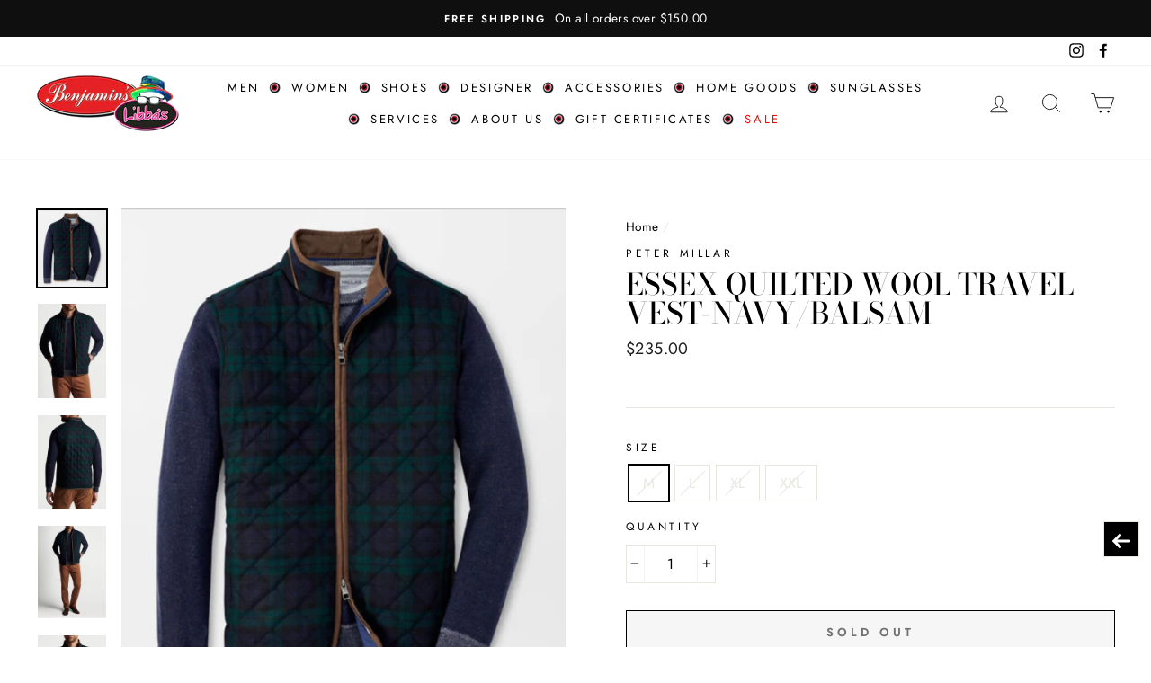

--- FILE ---
content_type: text/css
request_url: https://benjaminslibbas.com/cdn/shop/t/4/assets/theme.scss.css?v=171505039210009650171759259901
body_size: 24700
content:
.clearfix:after{content:"";display:table;clear:both}@keyframes spin{0%{transform:rotate(0)}to{transform:rotate(360deg)}}@keyframes fadeIn{0%,35%{opacity:0}to{opacity:1}}@keyframes heroContentIn{0%,35%{opacity:0;transform:translateY(8px)}60%{opacity:1}to{transform:translateY(0)}}*,input,:before,:after{box-sizing:border-box}html,body{padding:0;margin:0}article,aside,details,figcaption,figure,footer,header,hgroup,main,nav,section,summary{display:block}audio,canvas,progress,video{display:inline-block;vertical-align:baseline}input[type=number]::-webkit-inner-spin-button,input[type=number]::-webkit-outer-spin-button{height:auto}input[type=search]::-webkit-search-cancel-button,input[type=search]::-webkit-search-decoration{-webkit-appearance:none}.grid{list-style:none;padding:0;margin:0 0 0 -22px}.grid:after{content:"";display:table;clear:both}@media only screen and (max-width: 768px){.grid{margin-left:-17px}}.grid--small{margin-left:-10px}.grid--small .grid__item{padding-left:10px}.grid__item{float:left;padding-left:22px;width:100%;min-height:1px}@media only screen and (max-width: 768px){.grid__item{padding-left:17px}}.grid__item[class*=--push]{position:relative}.grid--no-gutters{margin-left:0}.grid--no-gutters .grid__item{padding-left:0}.grid--small-gutters{margin-left:-10px;margin-bottom:-10px}.grid--small-gutters .grid__item{padding-left:10px;padding-bottom:10px}.grid--flush-bottom{margin-bottom:-22px;overflow:auto}.grid--flush-bottom>.grid__item{margin-bottom:22px}.grid--center{text-align:center}.grid--center .grid__item{float:none;display:inline-block;vertical-align:top;text-align:left}.grid--full{margin-left:0}.grid--full>.grid__item{padding-left:0}@media only screen and (min-width: 769px){.grid--table-large{display:table;width:100%;table-layout:fixed}.grid--table-large>.grid__item{display:table-cell;vertical-align:middle;float:none}}@media only screen and (max-width: 768px){.small--grid--flush{margin-left:-2px}.page-width .small--grid--flush{margin-left:-19px;margin-right:-17px}.small--grid--flush>.grid__item{padding-left:2px}}.one-whole{width:100%}.one-half{width:50%}.one-third{width:33.33333%}.two-thirds{width:66.66667%}.one-quarter{width:25%}.two-quarters{width:50%}.three-quarters{width:75%}.one-fifth{width:20%}.two-fifths{width:40%}.three-fifths{width:60%}.four-fifths{width:80%}.one-sixth{width:16.66667%}.two-sixths{width:33.33333%}.three-sixths{width:50%}.four-sixths{width:66.66667%}.five-sixths{width:83.33333%}.one-eighth{width:12.5%}.two-eighths{width:25%}.three-eighths{width:37.5%}.four-eighths{width:50%}.five-eighths{width:62.5%}.six-eighths{width:75%}.seven-eighths{width:87.5%}.one-tenth{width:10%}.two-tenths{width:20%}.three-tenths{width:30%}.four-tenths{width:40%}.five-tenths{width:50%}.six-tenths{width:60%}.seven-tenths{width:70%}.eight-tenths{width:80%}.nine-tenths{width:90%}.one-twelfth{width:8.33333%}.two-twelfths{width:16.66667%}.three-twelfths{width:25%}.four-twelfths{width:33.33333%}.five-twelfths{width:41.66667%}.six-twelfths{width:50%}.seven-twelfths{width:58.33333%}.eight-twelfths{width:66.66667%}.nine-twelfths{width:75%}.ten-twelfths{width:83.33333%}.eleven-twelfths{width:91.66667%}.show{display:block!important}.hide{display:none!important}.text-left{text-align:left!important}.text-right{text-align:right!important}.text-center{text-align:center!important}@media only screen and (max-width: 768px){.small--one-whole{width:100%}.small--one-half{width:50%}.small--one-third{width:33.33333%}.small--two-thirds{width:66.66667%}.small--one-quarter{width:25%}.small--two-quarters{width:50%}.small--three-quarters{width:75%}.small--one-fifth{width:20%}.small--two-fifths{width:40%}.small--three-fifths{width:60%}.small--four-fifths{width:80%}.small--one-sixth{width:16.66667%}.small--two-sixths{width:33.33333%}.small--three-sixths{width:50%}.small--four-sixths{width:66.66667%}.small--five-sixths{width:83.33333%}.small--one-eighth{width:12.5%}.small--two-eighths{width:25%}.small--three-eighths{width:37.5%}.small--four-eighths{width:50%}.small--five-eighths{width:62.5%}.small--six-eighths{width:75%}.small--seven-eighths{width:87.5%}.small--one-tenth{width:10%}.small--two-tenths{width:20%}.small--three-tenths{width:30%}.small--four-tenths{width:40%}.small--five-tenths{width:50%}.small--six-tenths{width:60%}.small--seven-tenths{width:70%}.small--eight-tenths{width:80%}.small--nine-tenths{width:90%}.small--one-twelfth{width:8.33333%}.small--two-twelfths{width:16.66667%}.small--three-twelfths{width:25%}.small--four-twelfths{width:33.33333%}.small--five-twelfths{width:41.66667%}.small--six-twelfths{width:50%}.small--seven-twelfths{width:58.33333%}.small--eight-twelfths{width:66.66667%}.small--nine-twelfths{width:75%}.small--ten-twelfths{width:83.33333%}.small--eleven-twelfths{width:91.66667%}.grid--uniform .small--one-half:nth-of-type(odd),.grid--uniform .small--one-third:nth-of-type(3n+1),.grid--uniform .small--one-quarter:nth-of-type(4n+1),.grid--uniform .small--one-fifth:nth-of-type(5n+1),.grid--uniform .small--one-sixth:nth-of-type(6n+1),.grid--uniform .small--two-sixths:nth-of-type(3n+1),.grid--uniform .small--three-sixths:nth-of-type(odd),.grid--uniform .small--one-eighth:nth-of-type(8n+1),.grid--uniform .small--two-eighths:nth-of-type(4n+1),.grid--uniform .small--four-eighths:nth-of-type(odd),.grid--uniform .small--five-tenths:nth-of-type(odd),.grid--uniform .small--one-twelfth:nth-of-type(12n+1),.grid--uniform .small--two-twelfths:nth-of-type(6n+1),.grid--uniform .small--three-twelfths:nth-of-type(4n+1),.grid--uniform .small--four-twelfths:nth-of-type(3n+1),.grid--uniform .small--six-twelfths:nth-of-type(odd){clear:both}}@media only screen and (min-width: 769px){.medium-up--one-whole{width:100%}.medium-up--one-half{width:50%}.medium-up--one-third{width:33.33333%}.medium-up--two-thirds{width:66.66667%}.medium-up--one-quarter{width:25%}.medium-up--two-quarters{width:50%}.medium-up--three-quarters{width:75%}.medium-up--one-fifth{width:20%}.medium-up--two-fifths{width:40%}.medium-up--three-fifths{width:60%}.medium-up--four-fifths{width:80%}.medium-up--one-sixth{width:16.66667%}.medium-up--two-sixths{width:33.33333%}.medium-up--three-sixths{width:50%}.medium-up--four-sixths{width:66.66667%}.medium-up--five-sixths{width:83.33333%}.medium-up--one-eighth{width:12.5%}.medium-up--two-eighths{width:25%}.medium-up--three-eighths{width:37.5%}.medium-up--four-eighths{width:50%}.medium-up--five-eighths{width:62.5%}.medium-up--six-eighths{width:75%}.medium-up--seven-eighths{width:87.5%}.medium-up--one-tenth{width:10%}.medium-up--two-tenths{width:20%}.medium-up--three-tenths{width:30%}.medium-up--four-tenths{width:40%}.medium-up--five-tenths{width:50%}.medium-up--six-tenths{width:60%}.medium-up--seven-tenths{width:70%}.medium-up--eight-tenths{width:80%}.medium-up--nine-tenths{width:90%}.medium-up--one-twelfth{width:8.33333%}.medium-up--two-twelfths{width:16.66667%}.medium-up--three-twelfths{width:25%}.medium-up--four-twelfths{width:33.33333%}.medium-up--five-twelfths{width:41.66667%}.medium-up--six-twelfths{width:50%}.medium-up--seven-twelfths{width:58.33333%}.medium-up--eight-twelfths{width:66.66667%}.medium-up--nine-twelfths{width:75%}.medium-up--ten-twelfths{width:83.33333%}.medium-up--eleven-twelfths{width:91.66667%}.grid--uniform .medium-up--one-half:nth-of-type(odd),.grid--uniform .medium-up--one-third:nth-of-type(3n+1),.grid--uniform .medium-up--one-quarter:nth-of-type(4n+1),.grid--uniform .medium-up--one-fifth:nth-of-type(5n+1),.grid--uniform .medium-up--one-sixth:nth-of-type(6n+1),.grid--uniform .medium-up--two-sixths:nth-of-type(3n+1),.grid--uniform .medium-up--three-sixths:nth-of-type(odd),.grid--uniform .medium-up--one-eighth:nth-of-type(8n+1),.grid--uniform .medium-up--two-eighths:nth-of-type(4n+1),.grid--uniform .medium-up--four-eighths:nth-of-type(odd),.grid--uniform .medium-up--five-tenths:nth-of-type(odd),.grid--uniform .medium-up--one-twelfth:nth-of-type(12n+1),.grid--uniform .medium-up--two-twelfths:nth-of-type(6n+1),.grid--uniform .medium-up--three-twelfths:nth-of-type(4n+1),.grid--uniform .medium-up--four-twelfths:nth-of-type(3n+1),.grid--uniform .medium-up--six-twelfths:nth-of-type(odd){clear:both}}@media only screen and (min-width: 1050px){.widescreen--one-whole{width:100%}.widescreen--one-half{width:50%}.widescreen--one-third{width:33.33333%}.widescreen--two-thirds{width:66.66667%}.widescreen--one-quarter{width:25%}.widescreen--two-quarters{width:50%}.widescreen--three-quarters{width:75%}.widescreen--one-fifth{width:20%}.widescreen--two-fifths{width:40%}.widescreen--three-fifths{width:60%}.widescreen--four-fifths{width:80%}.widescreen--one-sixth{width:16.66667%}.widescreen--two-sixths{width:33.33333%}.widescreen--three-sixths{width:50%}.widescreen--four-sixths{width:66.66667%}.widescreen--five-sixths{width:83.33333%}.widescreen--one-eighth{width:12.5%}.widescreen--two-eighths{width:25%}.widescreen--three-eighths{width:37.5%}.widescreen--four-eighths{width:50%}.widescreen--five-eighths{width:62.5%}.widescreen--six-eighths{width:75%}.widescreen--seven-eighths{width:87.5%}.widescreen--one-tenth{width:10%}.widescreen--two-tenths{width:20%}.widescreen--three-tenths{width:30%}.widescreen--four-tenths{width:40%}.widescreen--five-tenths{width:50%}.widescreen--six-tenths{width:60%}.widescreen--seven-tenths{width:70%}.widescreen--eight-tenths{width:80%}.widescreen--nine-tenths{width:90%}.widescreen--one-twelfth{width:8.33333%}.widescreen--two-twelfths{width:16.66667%}.widescreen--three-twelfths{width:25%}.widescreen--four-twelfths{width:33.33333%}.widescreen--five-twelfths{width:41.66667%}.widescreen--six-twelfths{width:50%}.widescreen--seven-twelfths{width:58.33333%}.widescreen--eight-twelfths{width:66.66667%}.widescreen--nine-twelfths{width:75%}.widescreen--ten-twelfths{width:83.33333%}.widescreen--eleven-twelfths{width:91.66667%}.grid--uniform .widescreen--one-half:nth-of-type(odd),.grid--uniform .widescreen--one-third:nth-of-type(3n+1),.grid--uniform .widescreen--one-quarter:nth-of-type(4n+1),.grid--uniform .widescreen--one-fifth:nth-of-type(5n+1),.grid--uniform .widescreen--one-sixth:nth-of-type(6n+1),.grid--uniform .widescreen--two-sixths:nth-of-type(3n+1),.grid--uniform .widescreen--three-sixths:nth-of-type(odd),.grid--uniform .widescreen--one-eighth:nth-of-type(8n+1),.grid--uniform .widescreen--two-eighths:nth-of-type(4n+1),.grid--uniform .widescreen--four-eighths:nth-of-type(odd),.grid--uniform .widescreen--five-tenths:nth-of-type(odd),.grid--uniform .widescreen--one-twelfth:nth-of-type(12n+1),.grid--uniform .widescreen--two-twelfths:nth-of-type(6n+1),.grid--uniform .widescreen--three-twelfths:nth-of-type(4n+1),.grid--uniform .widescreen--four-twelfths:nth-of-type(3n+1),.grid--uniform .widescreen--six-twelfths:nth-of-type(odd){clear:both}}@media only screen and (max-width: 768px){.small--show{display:block!important}.small--hide{display:none!important}.small--text-left{text-align:left!important}.small--text-right{text-align:right!important}.small--text-center{text-align:center!important}}@media only screen and (max-width: 959px){.medium-down--show{display:block!important}.medium-down--hide{display:none!important}.medium-down--text-left{text-align:left!important}.medium-down--text-right{text-align:right!important}.medium-down--text-center{text-align:center!important}}@media only screen and (min-width: 769px){.medium-up--show{display:block!important}.medium-up--hide{display:none!important}.medium-up--text-left{text-align:left!important}.medium-up--text-right{text-align:right!important}.medium-up--text-center{text-align:center!important}}@media only screen and (min-width: 1050px){.widescreen--show{display:block!important}.widescreen--hide{display:none!important}.widescreen--text-left{text-align:left!important}.widescreen--text-right{text-align:right!important}.widescreen--text-center{text-align:center!important}}@media only screen and (min-width: 769px){.medium-up--push-one-half{left:50%}.medium-up--push-one-third{left:33.33333%}.medium-up--push-two-thirds{left:66.66667%}.medium-up--push-one-quarter{left:25%}.medium-up--push-two-quarters{left:50%}.medium-up--push-three-quarters{left:75%}.medium-up--push-one-fifth{left:20%}.medium-up--push-two-fifths{left:40%}.medium-up--push-three-fifths{left:60%}.medium-up--push-four-fifths{left:80%}.medium-up--push-one-sixth{left:16.66667%}.medium-up--push-two-sixths{left:33.33333%}.medium-up--push-three-sixths{left:50%}.medium-up--push-four-sixths{left:66.66667%}.medium-up--push-five-sixths{left:83.33333%}.medium-up--push-one-eighth{left:12.5%}.medium-up--push-two-eighths{left:25%}.medium-up--push-three-eighths{left:37.5%}.medium-up--push-four-eighths{left:50%}.medium-up--push-five-eighths{left:62.5%}.medium-up--push-six-eighths{left:75%}.medium-up--push-seven-eighths{left:87.5%}.medium-up--push-one-tenth{left:10%}.medium-up--push-two-tenths{left:20%}.medium-up--push-three-tenths{left:30%}.medium-up--push-four-tenths{left:40%}.medium-up--push-five-tenths{left:50%}.medium-up--push-six-tenths{left:60%}.medium-up--push-seven-tenths{left:70%}.medium-up--push-eight-tenths{left:80%}.medium-up--push-nine-tenths{left:90%}.medium-up--push-one-twelfth{left:8.33333%}.medium-up--push-two-twelfths{left:16.66667%}.medium-up--push-three-twelfths{left:25%}.medium-up--push-four-twelfths{left:33.33333%}.medium-up--push-five-twelfths{left:41.66667%}.medium-up--push-six-twelfths{left:50%}.medium-up--push-seven-twelfths{left:58.33333%}.medium-up--push-eight-twelfths{left:66.66667%}.medium-up--push-nine-twelfths{left:75%}.medium-up--push-ten-twelfths{left:83.33333%}.medium-up--push-eleven-twelfths{left:91.66667%}}@media only screen and (min-width: 1050px){.widescreen--push-one-half{left:50%}.widescreen--push-one-third{left:33.33333%}.widescreen--push-two-thirds{left:66.66667%}.widescreen--push-one-quarter{left:25%}.widescreen--push-two-quarters{left:50%}.widescreen--push-three-quarters{left:75%}.widescreen--push-one-fifth{left:20%}.widescreen--push-two-fifths{left:40%}.widescreen--push-three-fifths{left:60%}.widescreen--push-four-fifths{left:80%}.widescreen--push-one-sixth{left:16.66667%}.widescreen--push-two-sixths{left:33.33333%}.widescreen--push-three-sixths{left:50%}.widescreen--push-four-sixths{left:66.66667%}.widescreen--push-five-sixths{left:83.33333%}.widescreen--push-one-eighth{left:12.5%}.widescreen--push-two-eighths{left:25%}.widescreen--push-three-eighths{left:37.5%}.widescreen--push-four-eighths{left:50%}.widescreen--push-five-eighths{left:62.5%}.widescreen--push-six-eighths{left:75%}.widescreen--push-seven-eighths{left:87.5%}.widescreen--push-one-tenth{left:10%}.widescreen--push-two-tenths{left:20%}.widescreen--push-three-tenths{left:30%}.widescreen--push-four-tenths{left:40%}.widescreen--push-five-tenths{left:50%}.widescreen--push-six-tenths{left:60%}.widescreen--push-seven-tenths{left:70%}.widescreen--push-eight-tenths{left:80%}.widescreen--push-nine-tenths{left:90%}.widescreen--push-one-twelfth{left:8.33333%}.widescreen--push-two-twelfths{left:16.66667%}.widescreen--push-three-twelfths{left:25%}.widescreen--push-four-twelfths{left:33.33333%}.widescreen--push-five-twelfths{left:41.66667%}.widescreen--push-six-twelfths{left:50%}.widescreen--push-seven-twelfths{left:58.33333%}.widescreen--push-eight-twelfths{left:66.66667%}.widescreen--push-nine-twelfths{left:75%}.widescreen--push-ten-twelfths{left:83.33333%}.widescreen--push-eleven-twelfths{left:91.66667%}}.flex-grid{display:-ms-flexbox;display:flex;-ms-flex-wrap:wrap;flex-wrap:wrap;-ms-flex:1 1 100%;flex:1 1 100%;-ms-flex-pack:center;justify-content:center}.flex-grid--center{-ms-flex-align:center;align-items:center}.flex-grid--gutters{margin-top:-15px;margin-left:-15px}.flex-grid__item{-ms-flex:0 1 100%;flex:0 1 100%;display:-ms-flexbox;display:flex;-ms-flex-align:stretch;align-items:stretch}.flex-grid--gutters .flex-grid__item{padding-top:15px;padding-left:15px}.flex-grid__item>*{-ms-flex:1 1 100%;flex:1 1 100%}.flex-grid__item--stretch{-ms-flex:1 1 100%;flex:1 1 100%}.flex-grid__item--stretch:first-child{min-width:250px}@media only screen and (min-width: 769px){.flex-grid__item--33{-ms-flex-preferred-size:33.33%;flex-basis:33.33%}.flex-grid__item--50{-ms-flex-preferred-size:50%;flex-basis:50%}}@media only screen and (max-width: 768px){.flex-grid__item--mobile-second{-ms-flex-order:2;order:2}}html:not(.tab-outline) *:focus{outline:none}.is-transitioning{display:block!important;visibility:visible!important}.display-table{display:table;table-layout:fixed;width:100%}.display-table-cell{display:table-cell;vertical-align:middle;float:none}@media only screen and (min-width: 769px){.medium-up--display-table{display:table;table-layout:fixed;width:100%}.medium-up--display-table-cell{display:table-cell;vertical-align:middle;float:none}}.visually-hidden{clip:rect(0 0 0 0);clip:rect(0,0,0,0);overflow:hidden;position:absolute;height:1px;width:1px}.visually-invisible{opacity:0!important}.media,.media-flex{overflow:hidden;_overflow:visible;zoom:1}.media-img{float:left;margin-right:30px}.media-img-right{float:right;margin-left:30px}.media-img img,.media-img-right img{display:block}.skip-link:focus{clip:auto;width:auto;height:auto;margin:0;color:#000;background-color:#fff;padding:10px;opacity:1;z-index:10000;transition:none}html{-ms-touch-action:manipulation;touch-action:manipulation}html,body{background-color:#fff;color:#000}.page-width{max-width:1500px;margin:0 auto}.page-width,.page-full{padding:0 17px}@media only screen and (min-width: 769px){.page-width,.page-full{padding:0 40px}}@media only screen and (max-width: 768px){.page-width--flush-small{padding:0}}.page-content,.shopify-policy__container{padding-top:40px;padding-bottom:40px}@media only screen and (min-width: 769px){.page-content,.shopify-policy__container{padding-top:75px;padding-bottom:75px}}.page-content--top,.page-content--with-blocks{padding-bottom:0}.page-content--bottom{padding-top:0}.main-content{display:block;min-height:300px}@media only screen and (min-width: 769px){.main-content{min-height:700px}}hr,.hr--small,.hr--medium,.hr--large{height:1px;border:0;border-top:1px solid #e8e8e1}.hr--small{margin:15px auto}.hr--medium{margin:25px auto}@media only screen and (min-width: 769px){.hr--medium{margin:35px auto}}.hr--large{margin:30px auto}@media only screen and (min-width: 769px){.hr--large{margin:45px auto}}.page-blocks+.hr--large,.page-blocks+[data-section-type=recently-viewed] .hr--large{margin-top:0}.hr--clear{border:0}@media only screen and (max-width: 768px){.table--responsive thead{display:none}.table--responsive tr{display:block}.table--responsive tr,.table--responsive td{float:left;clear:both;width:100%}.table--responsive th,.table--responsive td{display:block;text-align:right;padding:15px}.table--responsive td:before{content:attr(data-label);float:left;font-size:12px;padding-right:10px}}@media only screen and (max-width: 768px){.table--small-hide{display:none!important}.table__section+.table__section{position:relative;margin-top:10px;padding-top:15px}.table__section+.table__section:after{content:"";display:block;position:absolute;top:0;left:15px;right:15px;border-bottom:1px solid #e8e8e1}}body,input,textarea,button,select,.faux-select{font-size:13.6px;font-family:Jost,sans-serif;letter-spacing:.025em;line-height:1.6;-webkit-font-smoothing:antialiased;-webkit-text-size-adjust:100%;text-rendering:optimizeSpeed}@media only screen and (min-width: 769px){body,input,textarea,button,select,.faux-select{font-size:16px}}body{font-weight:400}p{margin:0 0 15px}p img{margin:0}em{font-style:italic}b,strong{font-weight:700}small{font-size:.85em}sup,sub{position:relative;font-size:60%;vertical-align:baseline}sup{top:-.5em}sub{bottom:-.5em}blockquote,.rte blockquote{margin:0;padding:15px 30px 40px}blockquote p,.rte blockquote p{margin-bottom:0}blockquote p+cite,.rte blockquote p+cite{margin-top:15px}blockquote cite,.rte blockquote cite{display:block}blockquote cite:before,.rte blockquote cite:before{content:"\2014  "}code,pre{background-color:#faf7f5;font-family:Consolas,monospace;font-size:1em;border:0 none;padding:0 2px;color:#51ab62}pre{overflow:auto;padding:15px;margin:0 0 30px}label:not(.variant__button-label),.label{text-transform:uppercase;letter-spacing:.3em;font-size:.75em}label,.label-info{display:block;margin-bottom:10px}h1,.h1,h2,.h2,h3,.h3,h4,.h4,h5,.h5,h6,.h6{display:block;margin:0 0 7.5px}@media only screen and (min-width: 769px){h1,.h1,h2,.h2,h3,.h3,h4,.h4,h5,.h5,h6,.h6{margin:0 0 15px}}h1 a,.h1 a,h2 a,.h2 a,h3 a,.h3 a,h4 a,.h4 a,h5 a,.h5 a,h6 a,.h6 a{text-decoration:none;font-weight:inherit}h1,.h1,h2,.h2,h3,.h3{font-family:Bodoni Moda,serif;font-weight:500;letter-spacing:0em;line-height:1;text-transform:uppercase}h1,.h1{font-size:2.375em}h2,.h2{font-size:2.0425em}h3,.h3{font-size:1.6625em}h4,.h4{text-transform:uppercase;letter-spacing:.3em;font-size:.75em}h5,.h5,h6,.h6{text-transform:uppercase;letter-spacing:.3em;font-size:.75em;margin-bottom:10px}@media only screen and (max-width: 768px){h5,.h5,h6,.h6{margin-bottom:5px}}.text-spacing,.text-spacing.rte:last-child{margin-bottom:15px}@media only screen and (max-width: 768px){.rte table td,.rte table th{padding:6px 8px}}.collapsible-content .rte table td,.collapsible-content .rte table th{padding:6px 8px}.comment-author{margin-bottom:0}.comment-date{font-size:13.6px;display:block;margin-top:3px}@media only screen and (max-width: 768px){.comment-date{margin-bottom:15px}}.ajaxcart__product-meta{font-size:13.6px}.ajaxcart__subtotal{text-transform:uppercase;letter-spacing:.3em;font-size:.75em;margin-bottom:10px}.ajaxcart__price{font-size:13.6px;margin-bottom:10px}.ajaxcart__note{font-size:13.6px;opacity:.8;margin-bottom:10px}@media only screen and (max-width: 768px){.ajaxcart__note{font-size:12px}}.ajaxcart__note--terms{margin-top:10px}.ajaxcart__note--terms input{vertical-align:middle}.ajaxcart__note--terms label{display:inline}.ajaxcart__note--terms a{text-decoration:underline}.rte .enlarge-text{margin:0;font-size:1.3em}.rte .enlarge-text p:last-child{margin-bottom:0}@media only screen and (min-width: 769px){.rte .enlarge-text--offset p{padding-right:15%}.text-center .rte .enlarge-text--offset p{padding:0 5%}}@media only screen and (min-width: 769px){.table--small-text{font-size:13.6px}}.index-section--footer h3,.index-section--footer .h3{font-size:1.5em}ul,ol{margin:0 0 15px 30px;padding:0;text-rendering:optimizeLegibility}ol ol{list-style:lower-alpha}ol{list-style:decimal}ul ul,ul ol,ol ol,ol ul{margin:4px 0 5px 20px}li{margin-bottom:.25em}ul.square{list-style:square outside}ul.disc{list-style:disc outside}ol.alpha{list-style:lower-alpha outside}.no-bullets{list-style:none outside;margin-left:0}.inline-list{padding:0;margin:0}.inline-list li{display:inline-block;margin-bottom:0;vertical-align:middle}table{width:100%;border-spacing:1px;position:relative;border:0 none;background:#e8e8e1}.table-wrapper{max-width:100%;overflow:auto;-webkit-overflow-scrolling:touch}td,th{border:0 none;text-align:left;padding:10px 15px;background:#fff}th,.table__title{font-weight:700}a,.text-link{color:#000;text-decoration:none;background:transparent}a:hover,.text-link:hover{color:#000}.text-link{display:inline;border:0 none;background:none;padding:0;margin:0}.rte a,.shopify-policy__container a{color:#000}button{overflow:visible}button[disabled],html input[disabled]{cursor:default}.btn,.rte .btn,.shopify-payment-button .shopify-payment-button__button--unbranded,.product-reviews .spr-summary-actions a,.product-reviews .spr-button{line-height:1.42;text-decoration:none;text-align:center;white-space:normal;font-size:13px;font-weight:700;text-transform:uppercase;letter-spacing:.3em;display:inline-block;padding:11px 20px;margin:0;width:auto;min-width:90px;vertical-align:middle;cursor:pointer;border:1px solid transparent;-webkit-user-select:none;-ms-user-select:none;user-select:none;-webkit-appearance:none;-moz-appearance:none;border-radius:0;color:#fff;background:#111}@media only screen and (max-width: 768px){.btn,.rte .btn,.shopify-payment-button .shopify-payment-button__button--unbranded,.product-reviews .spr-summary-actions a,.product-reviews .spr-button{padding:9px 17px;font-size:11px}}.btn:hover,.rte .btn:hover,.shopify-payment-button .shopify-payment-button__button--unbranded:hover,.product-reviews .spr-summary-actions a:hover,.product-reviews .spr-button:hover{color:#fff;background-color:#111}.btn[disabled],.btn.disabled,.rte .btn[disabled],.rte .btn.disabled,.shopify-payment-button .shopify-payment-button__button--unbranded[disabled],.shopify-payment-button .shopify-payment-button__button--unbranded.disabled,.product-reviews .spr-summary-actions a[disabled],.product-reviews .spr-summary-actions a.disabled,.product-reviews .spr-button[disabled],.product-reviews .spr-button.disabled{cursor:default;color:#717171;background-color:#f6f6f6}.btn[disabled]:hover,.btn.disabled:hover,.rte .btn[disabled]:hover,.rte .btn.disabled:hover,.shopify-payment-button .shopify-payment-button__button--unbranded[disabled]:hover,.shopify-payment-button .shopify-payment-button__button--unbranded.disabled:hover,.product-reviews .spr-summary-actions a[disabled]:hover,.product-reviews .spr-summary-actions a.disabled:hover,.product-reviews .spr-button[disabled]:hover,.product-reviews .spr-button.disabled:hover{color:#717171;background-color:#f6f6f6}.btn:not(.btn--secondary):not(.btn--tertiary):not(.btn--inverse):not(.btn--body):not(.btn--static),.rte .btn:not(.btn--secondary):not(.btn--tertiary):not(.btn--inverse):not(.btn--body):not(.btn--static),.shopify-payment-button .shopify-payment-button__button--unbranded:not(.btn--secondary):not(.btn--tertiary):not(.btn--inverse):not(.btn--body):not(.btn--static),.product-reviews .spr-summary-actions a:not(.btn--secondary):not(.btn--tertiary):not(.btn--inverse):not(.btn--body):not(.btn--static),.product-reviews .spr-button:not(.btn--secondary):not(.btn--tertiary):not(.btn--inverse):not(.btn--body):not(.btn--static){position:relative;overflow:hidden;transition:background .2s ease 0s}.btn:not(.btn--secondary):not(.btn--tertiary):not(.btn--inverse):not(.btn--body):not(.btn--static):after,.rte .btn:not(.btn--secondary):not(.btn--tertiary):not(.btn--inverse):not(.btn--body):not(.btn--static):after,.shopify-payment-button .shopify-payment-button__button--unbranded:not(.btn--secondary):not(.btn--tertiary):not(.btn--inverse):not(.btn--body):not(.btn--static):after,.product-reviews .spr-summary-actions a:not(.btn--secondary):not(.btn--tertiary):not(.btn--inverse):not(.btn--body):not(.btn--static):after,.product-reviews .spr-button:not(.btn--secondary):not(.btn--tertiary):not(.btn--inverse):not(.btn--body):not(.btn--static):after{content:"";position:absolute;top:0;left:150%;width:200%;height:100%;transform:skew(-20deg);background-image:linear-gradient(to right,transparent,rgba(255,255,255,.25),transparent)}.btn:not(.btn--secondary):not(.btn--tertiary):not(.btn--inverse):not(.btn--body):not(.btn--static):hover:after,.rte .btn:not(.btn--secondary):not(.btn--tertiary):not(.btn--inverse):not(.btn--body):not(.btn--static):hover:after,.shopify-payment-button .shopify-payment-button__button--unbranded:not(.btn--secondary):not(.btn--tertiary):not(.btn--inverse):not(.btn--body):not(.btn--static):hover:after,.product-reviews .spr-summary-actions a:not(.btn--secondary):not(.btn--tertiary):not(.btn--inverse):not(.btn--body):not(.btn--static):hover:after,.product-reviews .spr-button:not(.btn--secondary):not(.btn--tertiary):not(.btn--inverse):not(.btn--body):not(.btn--static):hover:after{animation:shine .75s cubic-bezier(.01,.56,1,1)}.btn:not(.btn--secondary):not(.btn--tertiary):not(.btn--inverse):not(.btn--body):not(.btn--static):hover,.rte .btn:not(.btn--secondary):not(.btn--tertiary):not(.btn--inverse):not(.btn--body):not(.btn--static):hover,.shopify-payment-button .shopify-payment-button__button--unbranded:not(.btn--secondary):not(.btn--tertiary):not(.btn--inverse):not(.btn--body):not(.btn--static):hover,.product-reviews .spr-summary-actions a:not(.btn--secondary):not(.btn--tertiary):not(.btn--inverse):not(.btn--body):not(.btn--static):hover,.product-reviews .spr-button:not(.btn--secondary):not(.btn--tertiary):not(.btn--inverse):not(.btn--body):not(.btn--static):hover{background:#2b2b2b;transition-delay:.25s}.btn:not(.btn--secondary):not(.btn--tertiary):not(.btn--inverse):not(.btn--body):not(.btn--static):active,.rte .btn:not(.btn--secondary):not(.btn--tertiary):not(.btn--inverse):not(.btn--body):not(.btn--static):active,.shopify-payment-button .shopify-payment-button__button--unbranded:not(.btn--secondary):not(.btn--tertiary):not(.btn--inverse):not(.btn--body):not(.btn--static):active,.product-reviews .spr-summary-actions a:not(.btn--secondary):not(.btn--tertiary):not(.btn--inverse):not(.btn--body):not(.btn--static):active,.product-reviews .spr-button:not(.btn--secondary):not(.btn--tertiary):not(.btn--inverse):not(.btn--body):not(.btn--static):active{background:#111;transition-delay:0s}.shopify-payment-button .shopify-payment-button__button--unbranded:hover:not([disabled]){color:#fff;background-color:#111}.btn--secondary,.rte .btn--secondary{color:#000;border:1px solid #e8e8e1;background-color:transparent}.btn--secondary:hover,.rte .btn--secondary:hover{color:#000;border-color:#e8e8e1;background-color:transparent}.btn--secondary:hover:before,.rte .btn--secondary:hover:before{border-color:#e8e8e1}.btn--secondary:hover:after,.rte .btn--secondary:hover:after{border-color:#e8e8e1}.btn--tertiary,.rte .btn--tertiary{font-weight:400;text-transform:none;letter-spacing:initial;background-color:transparent;border:1px solid #e8e8e1;color:#000;padding:8px 10px;white-space:nowrap}.btn--tertiary:hover,.rte .btn--tertiary:hover{background-color:transparent;color:#000}.btn--tertiary[disabled],.btn--tertiary.disabled,.rte .btn--tertiary[disabled],.rte .btn--tertiary.disabled{cursor:default;color:#717171;background-color:#f6f6f6}.btn--tertiary-active{color:#fff;background:#111;border-color:#111}.btn--tertiary-active:hover{color:#fff;background:#111}.btn--body,.btn--body:hover,.btn--body:active{border:1px solid #e8e8e1;background-color:#fff;color:#000}.btn--circle{padding:10px;border-radius:50%;min-width:0;line-height:1}.btn--circle .icon{width:20px;height:20px}.btn--circle:before,.btn--circle:after{content:none;background:none;width:auto}.btn--circle.btn--large .icon{width:30px;height:30px}.btn--circle.btn--large{padding:15px}.btn--small,.collapsibles-wrapper .spr-summary-actions a,.collapsibles-wrapper .spr-button{padding:8px 14px;background-position:150% 45%;min-width:90px;font-size:12px}@media only screen and (max-width: 768px){.btn--small,.collapsibles-wrapper .spr-summary-actions a,.collapsibles-wrapper .spr-button{font-size:10px}}.btn--secondary.btn--small{font-weight:400}.btn--large{padding:15px 20px}.btn--full{width:100%;transition:none;padding:13px 20px}.btn--inverse{background-color:transparent;color:#fff;border:2px solid #fff}.btn--inverse:hover,.btn--inverse:focus{background-color:transparent}.hero__link .btn--inverse{color:#fff;border-color:#fff}.btn--loading{position:relative;text-indent:-9999px;background-color:#040404;color:#040404}.btn--loading:hover,.btn--loading:active{background-color:#040404;color:#040404}.btn--loading:before{content:"";display:block;width:24px;height:24px;position:absolute;left:50%;top:50%;margin-left:-12px;margin-top:-12px;border-radius:50%;border:3px solid white;border-top-color:transparent;animation:spin 1s infinite linear}.return-link{text-align:center;padding:15px 25px;margin-top:50px}@media only screen and (max-width: 768px){.return-link{padding:22px 17px;width:100%}}.return-link .icon{width:20px;margin-right:8px}.collapsible-trigger-btn{text-align:left;text-align:center;text-transform:uppercase;letter-spacing:.3em;font-size:.75em;display:block;width:100%;padding:17.14286px 0}@media only screen and (max-width: 768px){.collapsible-trigger-btn{padding:15px 0}}.collapsible-trigger-btn--borders{border:1px solid #e8e8e1;border-bottom:0;padding:12px}.collapsible-trigger-btn--borders .collapsible-trigger__icon{right:12px}@media only screen and (min-width: 769px){.collapsible-trigger-btn--borders{padding:15px}.collapsible-trigger-btn--borders .collapsible-trigger__icon{right:15px}}.collapsible-content+.collapsible-trigger-btn--borders{margin-top:-1px}.collapsible-trigger-btn--borders+.collapsible-content .collapsible-content__inner{font-size:12px;border:1px solid #e8e8e1;border-top:0;padding:0 20px 20px}@media only screen and (min-width: 769px){.collapsible-trigger-btn--borders+.collapsible-content .collapsible-content__inner{font-size:13.6px}}.collapsible-trigger-btn--borders+.collapsible-content--expanded{margin-bottom:30px}.collapsible-trigger-btn--borders+.collapsible-content--expanded:last-child{margin-bottom:-1px}.collapsible-trigger-btn--borders-top{border-top:1px solid #e8e8e1}.shopify-payment-button{margin-top:10px}.shopify-payment-button .shopify-payment-button__button--unbranded{display:block;width:100%;transition:none}.payment-buttons .add-to-cart,.payment-buttons .shopify-payment-button,.payment-buttons .shopify-payment-button__button--unbranded{min-height:50px}.add-to-cart.btn--secondary{border:1px solid black}.shopify-payment-button__button--hidden{display:none!important}img{border:0 none}svg:not(:root){overflow:hidden}img,iframe{max-width:100%}img[data-sizes=auto]{display:block;width:100%}.lazyload{opacity:0}.no-js .lazyload{display:none}.lazyloaded{opacity:1;transition:opacity .4s ease}.video-wrapper{position:relative;overflow:hidden;max-width:100%;padding-bottom:56.25%;height:0;height:auto}.video-wrapper iframe,.video-wrapper video{position:absolute;top:0;left:0;width:100%;height:100%}.video-wrapper--modal{width:1000px}.grid__image-ratio{position:relative;background-repeat:no-repeat;background-size:contain;background-position:center center;background-color:#fff;opacity:0}.grid__image-ratio.lazyloaded{opacity:1;animation:fade-in 1s cubic-bezier(.26,.54,.32,1) 0s forwards;transition:none}.grid__image-ratio:before{content:"";display:block;height:0;width:100%}.grid__image-ratio .placeholder-svg{position:absolute;top:0;right:0;bottom:0;left:0}.grid__image-ratio--object{opacity:1}.grid__image-ratio--cover{background-size:cover}.grid__image-ratio--wide:before{padding-bottom:56.25%}.grid__image-ratio--landscape:before{padding-bottom:75%}.grid__image-ratio--square:before{padding-bottom:100%}.grid__image-ratio--portrait:before{padding-bottom:150%}.image-fit{position:relative;width:100%;height:100%;object-fit:cover;font-family:"object-fit: cover";z-index:1}.parallax-container{position:absolute;top:-30%;left:0;height:160%;width:100%}.parallax-image{position:absolute;top:0;left:0;bottom:0;width:100%;background-size:cover;background-position:50% 50%;background-repeat:no-repeat}@media only screen and (min-width: 769px){.parallax-image{background-attachment:fixed}.js-ipad .parallax-image{background-attachment:initial}}form{margin:0}.form-vertical{text-align:center;margin-bottom:15px}.form-vertical label{text-align:left}.inline{display:inline}@media only screen and (max-width: 959px){input,textarea,select{font-size:16px!important}}button,input,textarea{-webkit-appearance:none;-moz-appearance:none}button{background:none;border:none;display:inline-block;cursor:pointer}fieldset{border:1px solid #e8e8e1;padding:15px}legend{border:0;padding:0}button,input[type=submit]{cursor:pointer}input,textarea,select{border:1px solid #e8e8e1;max-width:100%;padding:8px 10px;border-radius:0}input[disabled],input.disabled,textarea[disabled],textarea.disabled,select[disabled],select.disabled{cursor:default;background-color:#f6f6f6;border-color:#b6b6b6}input.input-full,textarea.input-full,select.input-full{width:100%}textarea{min-height:100px}input[type=checkbox],input[type=radio]{margin:0 10px 0 0;padding:0;width:auto}input[type=checkbox]{-webkit-appearance:checkbox;-moz-appearance:checkbox}input[type=radio]{-webkit-appearance:radio;-moz-appearance:radio}input[type=image]{padding-left:0;padding-right:0}select,.faux-select{-webkit-appearance:none;-moz-appearance:none;appearance:none;background-position:right center;background-image:url(//benjaminslibbas.com/cdn/shop/t/4/assets/ico-select.svg);background-repeat:no-repeat;background-position:right 10px center;background-color:transparent;background-size:11px;padding-right:28px;text-indent:.01px;text-overflow:"";cursor:pointer;color:inherit}.is-light select,.is-light .faux-select{background-image:url(//benjaminslibbas.com/cdn/shop/t/4/assets/ico-select-white.svg)}optgroup{font-weight:700}option{color:#000;background-color:#fff}option[disabled]{color:#ccc}select::-ms-expand{display:none}.hidden-label{clip:rect(0 0 0 0);clip:rect(0,0,0,0);overflow:hidden;position:absolute;height:1px;width:1px}label[for]{cursor:pointer}.form-vertical input,.form-vertical select,.form-vertical textarea{display:block;margin-bottom:30px}.form-vertical input[type=checkbox],.form-vertical input[type=radio],.form-vertical .btn{display:inline-block}small{display:block}input.error,textarea.error{border-color:#d02e2e;background-color:#fff6f6;color:#d02e2e}label.error{color:#d02e2e}.selector-wrapper label{margin-right:10px}.selector-wrapper+.selector-wrapper{margin-top:15px}.input-group{display:-ms-flexbox;display:flex}.input-group .input-group-field:first-child,.input-group .input-group-btn:first-child .btn,.input-group input[type=hidden]:first-child+.input-group-field{border-radius:0}.input-group .input-group-field:last-child{border-radius:0}.input-group .input-group-btn:first-child .btn,.input-group input[type=hidden]:first-child+.input-group-btn .btn{border-radius:0}.input-group .input-group-btn:last-child .btn{border-radius:0}.input-group input::-moz-focus-inner{border:0;padding:0;margin-top:-1px;margin-bottom:-1px}.input-group-field{-ms-flex:1 1 auto;flex:1 1 auto;margin:0;min-width:0}.input-group-btn{-ms-flex:0 1 auto;flex:0 1 auto;margin:0;display:-ms-flexbox;display:flex}.input-group-btn .icon{vertical-align:initial}.icon{display:inline-block;width:20px;height:20px;vertical-align:middle;fill:currentColor}.no-svg .icon{display:none}.icon--full-color{fill:initial}svg.icon:not(.icon--full-color) circle,svg.icon:not(.icon--full-color) ellipse,svg.icon:not(.icon--full-color) g,svg.icon:not(.icon--full-color) line,svg.icon:not(.icon--full-color) path,svg.icon:not(.icon--full-color) polygon,svg.icon:not(.icon--full-color) polyline,svg.icon:not(.icon--full-color) rect,symbol.icon:not(.icon--full-color) circle,symbol.icon:not(.icon--full-color) ellipse,symbol.icon:not(.icon--full-color) g,symbol.icon:not(.icon--full-color) line,symbol.icon:not(.icon--full-color) path,symbol.icon:not(.icon--full-color) polygon,symbol.icon:not(.icon--full-color) polyline,symbol.icon:not(.icon--full-color) rect{fill:inherit;stroke:inherit}.icon-cart circle,.icon-cart ellipse,.icon-cart g,.icon-cart line,.icon-cart path,.icon-cart polygon,.icon-cart polyline,.icon-cart rect,.icon-bag circle,.icon-bag ellipse,.icon-bag g,.icon-bag line,.icon-bag path,.icon-bag polygon,.icon-bag polyline,.icon-bag rect,.icon-search circle,.icon-search ellipse,.icon-search g,.icon-search line,.icon-search path,.icon-search polygon,.icon-search polyline,.icon-search rect,.icon-close circle,.icon-close ellipse,.icon-close g,.icon-close line,.icon-close path,.icon-close polygon,.icon-close polyline,.icon-close rect,.icon-chevron-down circle,.icon-chevron-down ellipse,.icon-chevron-down g,.icon-chevron-down line,.icon-chevron-down path,.icon-chevron-down polygon,.icon-chevron-down polyline,.icon-chevron-down rect,.icon-email circle,.icon-email ellipse,.icon-email g,.icon-email line,.icon-email path,.icon-email polygon,.icon-email polyline,.icon-email rect,.icon-user circle,.icon-user ellipse,.icon-user g,.icon-user line,.icon-user path,.icon-user polygon,.icon-user polyline,.icon-user rect,.icon-hamburger circle,.icon-hamburger ellipse,.icon-hamburger g,.icon-hamburger line,.icon-hamburger path,.icon-hamburger polygon,.icon-hamburger polyline,.icon-hamburger rect,.icon-filter circle,.icon-filter ellipse,.icon-filter g,.icon-filter line,.icon-filter path,.icon-filter polygon,.icon-filter polyline,.icon-filter rect{fill:none!important;stroke-width:2px;stroke:currentColor!important;stroke-linecap:miter;stroke-linejoin:miter}.icon-cart circle{fill:currentColor!important}.icon__fallback-text{clip:rect(0 0 0 0);clip:rect(0,0,0,0);overflow:hidden;position:absolute;height:1px;width:1px}.js-drawer-open{overflow:hidden}.drawer{display:none;position:fixed;overflow:hidden;-webkit-overflow-scrolling:touch;top:0;bottom:0;max-width:95%;z-index:30;color:#000;background-color:#fff;box-shadow:0 0 150px #0000001a;transition:transform .25s cubic-bezier(.165,.84,.44,1)}@media screen and (max-height: 400px){.drawer{overflow:scroll}.drawer .drawer__contents{height:auto}}.drawer a:not(.btn){color:#000}.drawer a:not(.btn):hover{color:#000}.drawer input,.drawer textarea{border-color:#e8e8e1}.drawer .btn{background-color:#111;color:#fff}.drawer--left{width:300px;left:-300px}.drawer--left.drawer--is-open{display:block;transform:translate(300px);transition-duration:.45s}.drawer--right{width:300px;right:-300px}@media only screen and (min-width: 769px){.drawer--right{width:400px;right:-400px}}.drawer--right.drawer--is-open{display:block;transform:translate(-300px);transition-duration:.45s}@media only screen and (min-width: 769px){.drawer--right.drawer--is-open{transform:translate(-400px)}}.js-drawer-open .main-content:after,.js-drawer-closing .main-content:after{content:"";display:block;position:fixed;top:0;left:0;right:0;bottom:0;background-color:#e6e6e6;opacity:0;z-index:26}.js-drawer-open .main-content:after{animation:overlay-on .35s forwards}.js-drawer-closing .main-content:after{animation:overlay-off .25s forwards}.drawer__header,.drawer__fixed-header,.drawer__scrollable,.drawer__footer{padding-left:15px;padding-right:15px}@media only screen and (min-width: 769px){.drawer__header,.drawer__fixed-header,.drawer__scrollable,.drawer__footer{padding-left:30px;padding-right:30px}}.drawer__header{display:table;height:70px;width:100%;padding:11.53846px 0;margin-bottom:0;border-bottom:1px solid #e8e8e1}@media only screen and (min-width: 769px){.drawer__header{height:119px}}@media only screen and (min-width: 769px){.drawer__header--full{padding-left:30px;padding-right:30px}}.drawer__fixed-header{height:70px;overflow:visible}@media only screen and (min-width: 769px){.drawer__fixed-header{height:119px}}.drawer__title,.drawer__close{display:table-cell;vertical-align:middle}.drawer__title{width:100%}@media only screen and (max-width: 768px){.drawer__title{padding-left:15px}}.drawer__close{width:1%;text-align:center}.drawer__close-button{position:relative;height:100%;padding:0 15px;color:inherit}.drawer__close-button:active{background-color:#f2f2f2}.drawer__close-button .icon{height:28px;width:28px}@media only screen and (min-width: 769px){.drawer__close-button{right:-30px}}.drawer__close--left{text-align:left}.drawer__close--left .drawer__close-button{right:auto;left:-30px}.drawer__contents{height:100%;display:-ms-flexbox;display:flex;-ms-flex-direction:column;flex-direction:column}.drawer__inner,.drawer__scrollable{-ms-flex:1 1 auto;flex:1 1 auto;display:-ms-flexbox;display:flex;-ms-flex-direction:column;flex-direction:column;overflow-y:hidden}.drawer__scrollable{padding-top:15px;overflow:hidden;overflow-y:auto;-webkit-overflow-scrolling:touch}.drawer__footer{border-top:1px solid #e8e8e1;padding-top:15px;padding-bottom:15px}@media only screen and (min-width: 769px){.drawer__footer{padding-top:22.22222px;padding-bottom:30px}}.drawer__inner.is-loading .drawer__scrollable{transition:opacity .3s ease .7s;opacity:.4}#CartSpecialInstructions{margin-top:10px;margin-bottom:10px;min-height:60px;height:60px}@media only screen and (min-width: 769px){#CartSpecialInstructions{min-height:80px;height:80px}}.ajaxcart__row>.grid{margin-left:-15px}.ajaxcart__row>.grid>.grid__item{padding-left:15px}.ajaxcart__product{position:relative;max-height:500px}.ajaxcart__product.is-removed{max-height:0;overflow:hidden;visibility:hidden;-webkit-backface-visibility:hidden;backface-visibility:hidden;transition:all .45s cubic-bezier(.57,.06,.05,.95)}.ajaxcart__row{padding-bottom:15px;margin-bottom:15px;border-bottom:1px solid #e8e8e1}@media only screen and (min-width: 769px){.ajaxcart__row{padding-bottom:22.22222px;margin-bottom:22.22222px}}.ajaxcart__product:last-child .ajaxcart__row{border-bottom:0 none;padding-bottom:0}.ajaxcart__product-image{display:block;overflow:hidden;padding-top:3px}.ajaxcart__product-image img{display:block;margin:0 auto;max-width:100%}.ajaxcart__product-name,.ajaxcart__product-meta{display:block}.ajaxcart__product-name--wrapper{margin-bottom:11px}.ajaxcart__product-name+.ajaxcart__product-meta{padding-top:8px}.ajaxcart__discount{padding-top:3px}.placeholder-svg{fill:#999;background-color:#e1e1e1;width:100%;height:100%;max-width:100%;max-height:100%;display:block;padding:30px 0}.placeholder-noblocks{padding:40px;text-align:center}.animation-cropper{overflow:hidden;display:-ms-inline-flexbox;display:inline-flex}.animation-delay-1{animation-delay:0s!important}.animation-delay-2{animation-delay:.12s!important}.animation-delay-3{animation-delay:.18s!important}.animation-delay-4{animation-delay:.24s!important}.animation-delay-5{animation-delay:.3s!important}.animation-delay-6{animation-delay:.36s!important}.animation-delay-7{animation-delay:.42s!important}.animation-delay-8{animation-delay:.48s!important}.animation-delay-9{animation-delay:.54s!important}.animation-delay-10{animation-delay:.6s!important}.animation-delay-11{animation-delay:.66s!important}.animation-delay-12{animation-delay:.72s!important}.animation-delay-13{animation-delay:.78s!important}.animation-delay-14{animation-delay:.84s!important}.animation-delay-15{animation-delay:.9s!important}.animation-delay-16{animation-delay:.96s!important}.animation-delay-17{animation-delay:1.02s!important}.animation-delay-18{animation-delay:1.08s!important}.animation-delay-19{animation-delay:1.14s!important}.image-wrap{background:#fff;overflow:hidden}.image-wrap img:not([role=presentation]){display:block}.no-js .image-wrap img:not([role=presentation]).lazyload{display:none}.image-wrap img:not([role=presentation]),.image-wrap svg,.image-wrap .animate-me{opacity:0}.no-js .image-wrap img:not([role=presentation]),.no-js .image-wrap svg,.no-js .image-wrap .animate-me{opacity:1}.aos-animate .image-wrap .lazyloaded:not([role=presentation]),.aos-animate .image-wrap svg,.aos-animate .image-wrap .animate-me{animation:fade-in 1s cubic-bezier(.26,.54,.32,1) 0s forwards}[data-aos=row-of-3].aos-animate:nth-child(3n+2) .image-wrap img{animation-delay:.15s}[data-aos=row-of-3].aos-animate:nth-child(3n+3) .image-wrap img{animation-delay:.3s}[data-aos=row-of-4].aos-animate:nth-child(4n+2) .image-wrap img{animation-delay:.12s}[data-aos=row-of-4].aos-animate:nth-child(4n+3) .image-wrap img{animation-delay:.24s}[data-aos=row-of-4].aos-animate:nth-child(4n+4) .image-wrap img{animation-delay:.36s}[data-aos=row-of-5].aos-animate:nth-child(5n+2) .image-wrap img{animation-delay:75ms}[data-aos=row-of-5].aos-animate:nth-child(5n+3) .image-wrap img{animation-delay:.15s}[data-aos=row-of-5].aos-animate:nth-child(5n+4) .image-wrap img{animation-delay:225ms}[data-aos=row-of-5].aos-animate:nth-child(5n+5) .image-wrap img{animation-delay:.3s}[data-aos=row-of-6].aos-animate:nth-child(6n+2) .image-wrap img{animation-delay:50ms}[data-aos=row-of-6].aos-animate:nth-child(6n+3) .image-wrap img{animation-delay:.1s}[data-aos=row-of-6].aos-animate:nth-child(6n+4) .image-wrap img{animation-delay:.15s}[data-aos=row-of-6].aos-animate:nth-child(6n+5) .image-wrap img{animation-delay:.2s}[data-aos=row-of-6].aos-animate:nth-child(6n+6) .image-wrap img{animation-delay:.25s}[data-aos=row-of-3].aos-animate:nth-child(3n+2) .collection-image{animation-delay:.15s}[data-aos=row-of-3].aos-animate:nth-child(3n+3) .collection-image{animation-delay:.3s}[data-aos=row-of-4].aos-animate:nth-child(4n+2) .collection-image{animation-delay:.12s}[data-aos=row-of-4].aos-animate:nth-child(4n+3) .collection-image{animation-delay:.24s}[data-aos=row-of-4].aos-animate:nth-child(4n+4) .collection-image{animation-delay:.36s}[data-aos=row-of-5].aos-animate:nth-child(5n+2) .collection-image{animation-delay:75ms}[data-aos=row-of-5].aos-animate:nth-child(5n+3) .collection-image{animation-delay:.15s}[data-aos=row-of-5].aos-animate:nth-child(5n+4) .collection-image{animation-delay:225ms}[data-aos=row-of-5].aos-animate:nth-child(5n+5) .collection-image{animation-delay:.3s}[data-aos=row-of-6].aos-animate:nth-child(6n+2) .collection-image{animation-delay:50ms}[data-aos=row-of-6].aos-animate:nth-child(6n+3) .collection-image{animation-delay:.1s}[data-aos=row-of-6].aos-animate:nth-child(6n+4) .collection-image{animation-delay:.15s}[data-aos=row-of-6].aos-animate:nth-child(6n+5) .collection-image{animation-delay:.2s}[data-aos=row-of-6].aos-animate:nth-child(6n+6) .collection-image{animation-delay:.25s}@keyframes overlay-on{0%{opacity:0}to{opacity:.6}}@keyframes overlay-off{0%{opacity:.6}to{opacity:0}}@keyframes full-overlay-on{0%{opacity:0}to{opacity:1}}@keyframes full-overlay-off{0%{opacity:1}to{opacity:0}}@keyframes modal-open{0%{opacity:0;transform:translateY(30px)}to{opacity:1;transform:translateY(0)}}@keyframes modal-closing{0%{opacity:1;transform:scale(1)}to{opacity:0;transform:scale(.9)}}@keyframes rise-up{0%{opacity:1;transform:translateY(120%)}to{opacity:1;transform:translateY(0)}}@keyframes rise-up-out{0%{opacity:1;transform:translateY(0)}to{opacity:1;transform:translateY(-120%)}}@keyframes paint-across{0%{opacity:1;-webkit-clip-path:polygon(0% 0%,0% 0%,0% 100%,0% 100%);clip-path:polygon(0% 0%,0% 0%,0% 100%,0% 100%)}to{opacity:1;-webkit-clip-path:polygon(0% 0%,100% 0%,100% 100%,0% 100%);clip-path:polygon(0% 0%,100% 0%,100% 100%,0% 100%)}}@keyframes paint-across-small{0%{opacity:1;-webkit-clip-path:polygon(0% 0%,0% 0%,0% 100%,0% 100%);clip-path:polygon(0% 0%,0% 0%,0% 100%,0% 100%)}to{opacity:1;-webkit-clip-path:polygon(0% 0%,100% 0%,100% 100%,0% 100%);clip-path:polygon(0% 0%,100% 0%,100% 100%,0% 100%)}}@keyframes paint-across-out{0%{opacity:1;-webkit-clip-path:polygon(0% 0%,100% 0%,100% 100%,0% 100%);clip-path:polygon(0% 0%,100% 0%,100% 100%,0% 100%)}to{opacity:1;-webkit-clip-path:polygon(100% 0%,100% 0%,100% 100%,100% 100%);clip-path:polygon(100% 0%,100% 0%,100% 100%,100% 100%)}}@keyframes fade-in{0%{opacity:0}to{opacity:1}}@keyframes fade-in-small{0%{opacity:0}to{opacity:1}}@keyframes fade-in-out{0%{opacity:1}to{opacity:0}}@keyframes fade-out{0%{opacity:1}to{opacity:0}}@keyframes zoom-fade{0%{opacity:0;transform:scale(1.3)}to{opacity:1;transform:scale(1)}}@keyframes zoom-fade-password{0%{opacity:0;transform:scale(1.4)}5%{opacity:1;transform:scale(1)}to{opacity:1;transform:scale(1.2)}}@keyframes zoom-fade-small{0%{opacity:0;transform:scale(1.1)}10%{opacity:1;transform:scale(1)}12%{opacity:1;transform:scale(1)}to{opacity:1;transform:scale(1.03)}}@keyframes kenburns{0%{opacity:0;transform:scale(1.8);animation-timing-function:cubic-bezier(.12,.63,.6,.74)}10%{opacity:1;transform:scale(1.6);animation-timing-function:linear}to{opacity:1;transform:scale(1)}}@keyframes kenburns-out{0%{opacity:1;transform:scale(1);animation-timing-function:ease-out}to{opacity:0;transform:scale(1.2)}}@keyframes loading{0%{width:0px}60%{width:100px;margin-left:-50px}to{margin-left:50px;width:0px}}.loading:after,.loading:before{content:"";position:absolute;width:100px;height:5px;background:#fff;left:50%;top:50%;margin:-3px 0 0 -50px;z-index:4;opacity:0}.no-js .loading:after,.no-js .loading:before{display:none}.loading:before{background:#ffffff26;animation:fade-in .5s forwards 0s}.loading:after{animation:preloading .5s ease .3s infinite}.loading--delayed:before{animation-delay:.8s!important;animation-duration:1s!important}.loading--delayed:after{animation-delay:1.3s!important}@keyframes preloading{0%{width:0px;opacity:0}60%{width:100px;margin-left:-50px;opacity:1}to{margin-left:50px;width:0px;opacity:1}}@keyframes slideshowBars{0%{width:0%}to{width:100%}}@keyframes grid-product__loading{0%{opacity:0}60%{opacity:.2}to{opacity:0}}@keyframes shine{to{left:-200%}}.appear-animation{opacity:0;transform:translateY(60px)}.appear-delay-1{transition:transform .85s cubic-bezier(.165,.84,.44,1) 75ms,opacity .85s cubic-bezier(.165,.84,.44,1) .15s}.appear-delay-2{transition:transform .85s cubic-bezier(.165,.84,.44,1) .195s,opacity .85s cubic-bezier(.165,.84,.44,1) .27s}.appear-delay-3{transition:transform .85s cubic-bezier(.165,.84,.44,1) .255s,opacity .85s cubic-bezier(.165,.84,.44,1) .33s}.appear-delay-4{transition:transform .85s cubic-bezier(.165,.84,.44,1) .315s,opacity .85s cubic-bezier(.165,.84,.44,1) .39s}.appear-delay-5{transition:transform .85s cubic-bezier(.165,.84,.44,1) .375s,opacity .85s cubic-bezier(.165,.84,.44,1) .45s}.appear-delay-6{transition:transform .85s cubic-bezier(.165,.84,.44,1) .435s,opacity .85s cubic-bezier(.165,.84,.44,1) .51s}.appear-delay-7{transition:transform .85s cubic-bezier(.165,.84,.44,1) .495s,opacity .85s cubic-bezier(.165,.84,.44,1) .57s}.appear-delay-8{transition:transform .85s cubic-bezier(.165,.84,.44,1) .555s,opacity .85s cubic-bezier(.165,.84,.44,1) .63s}.appear-delay-9{transition:transform .85s cubic-bezier(.165,.84,.44,1) .615s,opacity .85s cubic-bezier(.165,.84,.44,1) .69s}.appear-delay-10{transition:transform .85s cubic-bezier(.165,.84,.44,1) .675s,opacity .85s cubic-bezier(.165,.84,.44,1) .75s}.appear-delay-11{transition:transform .85s cubic-bezier(.165,.84,.44,1) .735s,opacity .85s cubic-bezier(.165,.84,.44,1) .81s}.appear-delay-12{transition:transform .85s cubic-bezier(.165,.84,.44,1) .795s,opacity .85s cubic-bezier(.165,.84,.44,1) .87s}.appear-delay-13{transition:transform .85s cubic-bezier(.165,.84,.44,1) .855s,opacity .85s cubic-bezier(.165,.84,.44,1) .93s}.appear-delay-14{transition:transform .85s cubic-bezier(.165,.84,.44,1) .915s,opacity .85s cubic-bezier(.165,.84,.44,1) .99s}.appear-delay-15{transition:transform .85s cubic-bezier(.165,.84,.44,1) .975s,opacity .85s cubic-bezier(.165,.84,.44,1) 1.05s}.appear-delay-16{transition:transform .85s cubic-bezier(.165,.84,.44,1) 1.035s,opacity .85s cubic-bezier(.165,.84,.44,1) 1.11s}.appear-delay-17{transition:transform .85s cubic-bezier(.165,.84,.44,1) 1.095s,opacity .85s cubic-bezier(.165,.84,.44,1) 1.17s}.appear-delay-18{transition:transform .85s cubic-bezier(.165,.84,.44,1) 1.155s,opacity .85s cubic-bezier(.165,.84,.44,1) 1.23s}.appear-delay-19{transition:transform .85s cubic-bezier(.165,.84,.44,1) 1.215s,opacity .85s cubic-bezier(.165,.84,.44,1) 1.29s}.js-drawer-open .appear-animation{opacity:1;transform:translateY(0)}.js-drawer-closing .appear-animation{transition-duration:0s;transition-delay:.5s}.spr-badge-starrating,.spr-starrating,.spr-starratings,.spr-icon-star-empty,.spr-icon-star-hover,.spr-icon-star-hover:hover{color:#f3c200}.product-single__meta .spr-icon{font-size:14px!important;vertical-align:text-bottom}.spr-header-title{font-family:Bodoni Moda,serif;font-weight:500;letter-spacing:0em;line-height:1;text-transform:uppercase;font-size:1.6625em!important;margin-bottom:20px!important}.spr-container.spr-container{padding:0;border:0;text-align:center}.product-reviews #shopify-product-reviews{margin:0}.product-reviews .spr-summary-actions-newreview{float:none}.product-reviews .spr-review-content-body,.product-reviews .spr-form-label{font-size:14px;line-height:1.563}.product-reviews .spr-review-header-byline{font-size:11px;opacity:1}.product-reviews .spr-review-header-byline strong{font-weight:400}.product-reviews .spr-review{border:none!important}.product-reviews .spr-form-label{display:block;text-align:left;margin-top:20px}.product-reviews .spr-summary-caption,.product-reviews .spr-summary-actions{display:block}.product-reviews .spr-summary-actions{margin-top:20px}@media only screen and (min-width: 769px){.product-reviews--full.index-section{margin-top:0}.product-reviews--full .spr-form-title{display:none}.product-reviews--full .spr-form{max-width:650px;margin:0 auto;border-top:none}.product-reviews--full .spr-reviews{margin-top:45px;display:-ms-flexbox;display:flex;-ms-flex-wrap:wrap;flex-wrap:wrap;-ms-flex-pack:center;justify-content:center}.product-reviews--full .spr-review:first-child{margin-top:0}.product-reviews--full .spr-review{-ms-flex:1 1 40%;flex:1 1 40%;padding:20px;margin-left:22px;margin-bottom:22px;max-width:30%}.product-reviews--full .spr-review:nth-child(3n+1){margin-left:0}.product-reviews--full .spr-review:last-child{padding-bottom:20px}}.grid-product .spr-badge[data-rating="0.0"]{display:none}.grid-product .spr-badge-starrating{font-size:.65em}.grid-product .spr-icon{margin-right:1px}.grid-product .spr-badge-caption{font-size:.6875em;vertical-align:bottom;margin-left:4px}@media only screen and (min-width: 769px){.grid-product .spr-badge-caption{font-size:.75em}}.product-reviews--tab .collapsible-trigger .spr-badge-caption{margin-left:0}.product-reviews--tab .collapsible-trigger .spr-badge-starrating{font-size:.8125em;margin-right:10px}@media only screen and (min-width: 769px){.product-reviews--tab .collapsible-trigger .spr-badge-starrating{font-size:.875em}}.product-reviews--tab .collapsible-trigger .spr-badge[data-rating="0.0"] .spr-starrating{display:none}.product-reviews--tab .spr-icon{margin-right:1px}.product-reviews--tab .spr-badge-caption{margin-left:4px}.product-reviews--tab .spr-header-title,.product-reviews--tab .spr-summary-starrating,.product-reviews--tab .spr-summary-caption{display:none!important}.product-reviews--tab .spr-summary-actions a,.product-reviews--tab .spr-button{margin-top:0!important}.product-reviews--tab .spr-button-primary{float:none}@media only screen and (max-width: 480px){.product-reviews--tab .spr-summary{text-align:left}}.product-reviews--tab .spr-form-title{display:none}.product-reviews--tab .spr-form-label{font-size:13px!important}.product-reviews--tab .spr-review-header .spr-starratings{font-size:14px}.spr-content .spr-review-header-title{font-size:13.6px;font-family:Jost,sans-serif;letter-spacing:.025em;line-height:1.6;font-weight:700;text-transform:none}@media only screen and (min-width: 769px){.spr-content .spr-review-header-title{font-size:16px}}.spr-pagination{-ms-flex:1 1 100%;flex:1 1 100%}.spr-review-reportreview{opacity:.4;float:none!important;display:block}.spr-summary-starrating{font-size:.8em}.footer-promotions{text-align:center}@media only screen and (max-width: 768px){.footer-promotions .grid__item{margin-bottom:32px}.footer-promotions .grid__item:last-child{margin-bottom:0}}.site-footer{padding-bottom:30px;background-color:#000;color:#fff}@media only screen and (min-width: 769px){.site-footer{padding-top:60px;padding-bottom:60px}}.site-footer .footer__collapsible{font-size:13.6px}@media only screen and (min-width: 769px){.site-footer textarea,.site-footer select,.site-footer input{font-size:13.6px}}@media only screen and (max-width: 768px){.site-footer{text-align:center;overflow:hidden;padding-bottom:0}.site-footer .grid__item{padding-bottom:5px}.site-footer .grid__item:after{content:"";border-bottom:1px solid white;opacity:.12;display:block}.site-footer .grid__item:first-child{padding-top:7.5px}.site-footer .grid__item:last-child:after{display:none}}.site-footer a{color:#fff}.footer__small-text{font-size:12px;padding:7.5px 0;margin:0;text-align:center}ul+.footer__small-text{padding-top:15px}.footer__clear{clear:both;height:30px}.footer__section{margin-bottom:15px}@media only screen and (min-width: 769px){.footer__section{margin-top:30px;margin-bottom:0}}@media only screen and (min-width: 769px){.footer__item-padding{padding-right:60px}}.footer__title{color:#fff}@media only screen and (min-width: 769px){.footer__title{margin-bottom:20px}}@media only screen and (max-width: 768px){.footer__title{text-align:center}}.site-footer__linklist{margin:0}.site-footer__linklist a{display:inline-block;padding:4px 0}.footer__newsletter{position:relative;display:inline-block;max-width:300px;width:100%}.footer__newsletter-input{padding:10px 45px 10px 0;background-color:#000;color:#fff;max-width:300px;width:100%;border:0;border-radius:0;border-bottom:2px solid white}.footer__newsletter-input:focus{border:0;border-bottom:2px solid white}.footer__newsletter-input::-webkit-input-placeholder{color:#fff;opacity:1}.footer__newsletter-input:-moz-placeholder{color:#fff;opacity:1}.footer__newsletter-input::-moz-placeholder{color:#fff;opacity:1}.footer__newsletter-input:-ms-input-placeholder{color:#fff;opacity:1}.footer__newsletter-input::-ms-input-placeholder{color:#fff;opacity:1}.footer__newsletter-input--active{padding-right:80px}.footer__newsletter-btn{position:absolute;top:50%;transform:translateY(-50%);right:0;color:#fff;padding:0}.footer__newsletter-btn .icon{width:26px;height:24px}.footer__newsletter-input--active+.footer__newsletter-btn .icon{display:none}.footer__newsletter-input--active+.footer__newsletter-btn .footer__newsletter-btn-label{display:block}.footer__newsletter-btn-label{display:none;font-size:13.6px}.footer__logo{margin:15px 0}@media only screen and (min-width: 769px){.footer__logo{margin:0 0 20px}}.footer__logo a{display:block}.footer__logo img{display:inline-block;transform:translateZ(0);max-height:100%}.footer__social{margin:0}form+.footer__social{margin-top:30px}.footer__social li{display:inline-block;margin:0 15px 15px 0}.footer__social a{display:block}.footer__social .icon{width:22px;height:22px}@media only screen and (min-width: 769px){.footer__social .icon{width:24px;height:24px}}.footer__social .icon.icon--wide{width:40px}@media only screen and (max-width: 768px){.footer__collapsible{padding:0 0 15px}}@media only screen and (max-width: 768px){.footer_collapsible--disabled{padding-top:15px}}.collapsible-content__inner p a:after{content:"";position:absolute;bottom:-2px;left:0;width:0%;border-bottom:2px solid white;transition:width .5s ease}.collapsible-content__inner p a{position:relative;text-decoration:none;border-bottom:2px solid rgba(255,255,255,.1)}.collapsible-content__inner p a:hover:after,.collapsible-content__inner p a:focus:after{width:100%}.site-footer select,.site-footer .faux-select{background-image:url(//benjaminslibbas.com/cdn/shop/t/4/assets/ico-select-footer.svg)}.payment-icons{text-align:center;-webkit-user-select:none;-ms-user-select:none;user-select:none;cursor:default}.payment-icons li{cursor:default;margin:0 4px}.note,.errors{border-radius:0;padding:6px 12px;margin-bottom:15px;border:1px solid transparent;text-align:left}.note ul,.note ol,.errors ul,.errors ol{margin-top:0;margin-bottom:0}.note li:last-child,.errors li:last-child{margin-bottom:0}.note p,.errors p{margin-bottom:0}.note{border-color:#e8e8e1}.errors ul{list-style:disc outside;margin-left:20px}.note--success{color:#56ad6a;background-color:#ecfef0;border-color:#56ad6a}.note--success a{color:#56ad6a;text-decoration:underline}.note--success a:hover{text-decoration:none}.form-error,.errors{color:#d02e2e;background-color:#fff6f6;border-color:#d02e2e}.form-error a,.errors a{color:#d02e2e;text-decoration:underline}.form-error a:hover,.errors a:hover{text-decoration:none}.pagination{margin:0;padding:60px 0;text-align:center}.pagination>span{display:inline-block;vertical-align:middle;line-height:1}.pagination a{display:inline-block}.pagination a,.pagination .page.current{padding:8px 12px}.pagination .page.current{opacity:.3}.pagination .next,.pagination .prev{color:#fff;background:#111;width:43px;margin:0 10px}@media only screen and (max-width: 768px){.pagination .next,.pagination .prev{width:35px}}.pagination .next a,.pagination .prev a{display:-ms-flexbox;display:flex;-ms-flex-align:center;align-items:center;-ms-flex-pack:center;justify-content:center;padding:15px}.pagination .next .icon,.pagination .prev .icon{color:#fff;width:13px;height:14px}@media only screen and (max-width: 768px){.pagination .next .icon,.pagination .prev .icon{width:12px;height:12px}}.rte{margin-bottom:7.5px}.rte:after{content:"";display:table;clear:both}@media only screen and (min-width: 769px){.rte{margin-bottom:15px}}.rte:last-child{margin-bottom:0}.rte+.rte{margin-top:30px}.rte p,.rte ul,.rte ol,.rte table{margin-bottom:15px}@media only screen and (min-width: 769px){.rte p,.rte ul,.rte ol,.rte table{margin-bottom:25px}}.rte p:last-child,.rte ul:last-child,.rte ol:last-child,.rte table:last-child{margin-bottom:0}.rte ul ul{margin-bottom:0}.rte h1,.rte .h1,.rte h2,.rte .h2,.rte h3,.rte .h3,.rte h4,.rte .h4,.rte h5,.rte .h5,.rte h6,.rte .h6{margin-top:60px;margin-bottom:25px}.rte h1:first-child,.rte .h1:first-child,.rte h2:first-child,.rte .h2:first-child,.rte h3:first-child,.rte .h3:first-child,.rte h4:first-child,.rte .h4:first-child,.rte h5:first-child,.rte .h5:first-child,.rte h6:first-child,.rte .h6:first-child{margin-top:0}.rte h1 a,.rte .h1 a,.rte h2 a,.rte .h2 a,.rte h3 a,.rte .h3 a,.rte h4 a,.rte .h4 a,.rte h5 a,.rte .h5 a,.rte h6 a,.rte .h6 a{text-decoration:none}.rte meta:first-child+h1,.rte meta:first-child+.h1,.rte meta:first-child+h2,.rte meta:first-child+.h2,.rte meta:first-child+h3,.rte meta:first-child+.h3,.rte meta:first-child+h4,.rte meta:first-child+.h4,.rte meta:first-child+h5,.rte meta:first-child+.h5,.rte meta:first-child+h6,.rte meta:first-child+.h6{margin-top:0}.rte>div{margin-bottom:15px}.rte li{margin-bottom:0}.rte>p:last-child{margin-bottom:0}.rte table{table-layout:fixed}.rte--block{margin-bottom:8px}@media only screen and (min-width: 769px){.rte--block{margin-bottom:12px}}.rte-setting>p:last-child{margin-bottom:0}.rte a,.rte-setting a{text-decoration:none}.rte img,.rte-setting img{height:auto}.rte a:not(.rte__image),.rte-setting a:not(.rte__image){text-decoration:none;border-bottom:1px solid rgba(0,0,0,.15);position:relative;display:inline-block}.rte a:not(.btn):after,.rte-setting a:not(.btn):after{content:"";position:absolute;bottom:-2px;left:0;width:0%;border-bottom:2px solid currentColor;transition:width .5s ease}.rte a:not(.btn):hover:after,.rte a:not(.btn):focus:after,.rte-setting a:not(.btn):hover:after,.rte-setting a:not(.btn):focus:after{width:100%}.rte a.rte__image:after,.rte-setting a.rte__image:after{content:none}.text-center .rte ul,.text-center .rte ol,.text-center.rte ul,.text-center.rte ol{list-style-position:inside;margin-left:0}.rte--nomargin{margin-bottom:0}.header-layout{display:-ms-flexbox;display:flex;-ms-flex-pack:justify;justify-content:space-between}.header-layout--center{-ms-flex-align:center;align-items:center}.header-item{display:-ms-flexbox;display:flex;-ms-flex-align:center;align-items:center;-ms-flex:1 1 auto;flex:1 1 auto}.header-item--logo{-ms-flex:0 0 auto;flex:0 0 auto}.header-item--icons{-ms-flex-pack:end;justify-content:flex-end;-ms-flex:0 1 auto;flex:0 1 auto}.header-layout--left-center .header-item--logo,.header-layout--left-center .header-item--icons{-ms-flex:0 0 200px;flex:0 0 200px;max-width:50%}@media only screen and (min-width: 769px){.header-layout--left-center .header-item--logo,.header-layout--left-center .header-item--icons{min-width:130px}}@media only screen and (min-width: 769px){.header-layout[data-logo-align=center] .header-item--logo{margin:0 30px}}.header-layout[data-logo-align=center] .header-item--navigation,.header-layout[data-logo-align=center] .header-item--icons{-ms-flex:1 1 130px;flex:1 1 130px}.header-layout[data-logo-align=left] .site-header__logo{margin-right:10px}.header-item--logo-split{display:-ms-flexbox;display:flex;-ms-flex-pack:center;justify-content:center;-ms-flex-align:center;align-items:center;-ms-flex:1 1 100%;flex:1 1 100%}.header-item--logo-split .header-item:not(.header-item--logo){text-align:center;-ms-flex:1 1 20%;flex:1 1 20%}.header-item--split-left{-ms-flex-pack:end;justify-content:flex-end}.header-item--left .site-nav{margin-left:-12px}@media only screen and (max-width: 768px){.header-item--left .site-nav{margin-left:-7.5px}}.header-item--icons .site-nav{margin-right:-12px}@media only screen and (max-width: 768px){.header-item--icons .site-nav{margin-right:-7.5px}}.site-header{position:relative;padding:7px 0;background:#fff}@media only screen and (min-width: 769px){.site-header{padding:0 0 20px}.toolbar+.header-sticky-wrapper .site-header{border-top:1px solid rgba(0,0,0,.1)}}.site-header--stuck{position:fixed;left:0;right:0;top:0;transform:translate3d(0,-100%,0);transition:none;z-index:20}.js-drawer-open--search .site-header--stuck{z-index:28}@media only screen and (min-width: 769px){.site-header--stuck{padding:0}}@media screen and (min-width: 700px) and (max-height: 550px){.site-header--stuck{position:static}}.site-header--opening{transform:translateZ(0);transition:transform .4s cubic-bezier(.165,.84,.44,1)}.site-header__logo{position:relative;margin:10px 0;display:block;font-size:30px;z-index:6}@media only screen and (min-width: 769px){.text-center .site-header__logo{padding-right:0;margin:10px auto}}.header-layout[data-logo-align=center] .site-header__logo{margin-left:auto;margin-right:auto;text-align:center}.site-header__logo a{max-width:100%}.site-header__logo a,.site-header__logo a:hover{text-decoration:none}.site-header__logo img{display:block}.header-layout[data-logo-align=center] .site-header__logo img{margin-left:auto;margin-right:auto}.site-header__logo-link{display:-ms-flexbox;display:flex;-ms-flex-align:center;align-items:center;color:#000}.site-header__logo-link:hover{color:#000}@media only screen and (max-width: 768px){.site-header__logo-link{margin:0 auto}}.header-sticky-wrapper{position:relative}.header-wrapper--sticky{position:absolute;top:0;left:0;right:0;z-index:6;background:none;background:linear-gradient(to bottom,#0000004d,#0000)}.header-wrapper--sticky .site-header:not(.site-header--stuck){background:none}.js-drawer-open--search .header-wrapper--sticky{z-index:28}.site-header__search-container{display:none;position:absolute;left:0;right:0;bottom:200%;height:100%;z-index:28;overflow:hidden}.site-header__search-container.is-active{display:block;overflow:visible;bottom:0}.site-header__search{position:absolute;top:0;left:0;bottom:0;right:0;z-index:28;display:-ms-flexbox;display:flex;transform:translate3d(0,-110%,0);background-color:#fff;color:#000}.site-header__search .page-width{-ms-flex:1 1 100%;flex:1 1 100%;display:-ms-flexbox;display:flex;-ms-flex-align:stretch;align-items:stretch}@media only screen and (max-width: 768px){.site-header__search .page-width{padding:0}}.is-active .site-header__search{transform:translateZ(0)}.site-header__search .icon{width:30px;height:30px}.site-header__search-form{-ms-flex:1 1 auto;flex:1 1 auto;display:-ms-flexbox;display:flex}@media only screen and (min-width: 769px){.site-header__search-form{padding:15px 0}}.site-header__search-input{border:0;width:100px;-ms-flex:1 1 auto;flex:1 1 auto}.site-header__search-input:focus{border:0;outline:0}.site-header__search-btn{padding:0 15px}@media only screen and (min-width: 769px){.site-header__search-btn--submit{padding:0 15px 0 0}.site-header__search-btn--submit .icon{position:relative;top:-1px;width:28px;height:28px}}.predictive-results{position:absolute;top:100%;left:0;right:0;background-color:#fff;color:#000;max-height:70vh;max-height:calc(90vh - 100%);overflow:auto;box-shadow:0 10px 20px #00000017}@media only screen and (min-width: 769px){.predictive-results{max-height:calc(100vh - 100% - 33px)}}.predictive__label{border-bottom:1px solid #e8e8e1;padding-bottom:5px;margin-bottom:20px}.predictive-result__layout{display:-ms-flexbox;display:flex;-ms-flex-wrap:wrap;flex-wrap:wrap;padding:10px;margin-left:-10px;margin-right:-10px}.predictive-result__layout>div{margin:0 10px 30px}.predictive-result__layout>div:last-child{margin-bottom:0}.predictive-result__layout [data-type-products]{-ms-flex:1 1 60%;flex:1 1 60%;margin-bottom:0}.predictive-result__layout [data-type-pages]{-ms-flex:1 1 200px;flex:1 1 200px}.predictive-result__layout [data-type-articles]{-ms-flex:1 1 60%;flex:1 1 60%}.predictive__image-wrap{position:absolute;top:0;left:0;right:0;bottom:0}.predictive__image-wrap img{opacity:0}.predictive__image-wrap img.lazyloaded{opacity:1}.predictive-results__footer{padding:0 0 30px}.search-bar{max-width:100%}.search-bar--page{max-width:300px;margin:-15px auto 0}.search-bar--drawer{margin-bottom:15px;padding-bottom:15px;border-bottom:1px solid #e8e8e1}.search-bar--drawer input{border:0}.search-bar .icon{width:24px;height:24px;vertical-align:middle}.toolbar{background:#fff;color:#000;font-size:13.6px}.toolbar a{color:#000}.site-header--stuck .toolbar{display:none}.toolbar--transparent{background-color:transparent;color:#fff;border-bottom:none}.toolbar--transparent a{color:#fff}.toolbar--transparent .toolbar__content{border-bottom:1px solid rgba(255,255,255,.2)}.toolbar__content{display:-ms-flexbox;display:flex;-ms-flex-pack:end;justify-content:flex-end;-ms-flex-align:center;align-items:center}.toolbar__item{-ms-flex:0 1 auto;flex:0 1 auto;padding:0 5px}.toolbar__item:first-child{padding-left:0}.toolbar__item:last-child{padding-right:0}.toolbar__item select,.toolbar__item .faux-select{font-size:14px;padding-top:5px;padding-bottom:5px}.toolbar__item--menu{-ms-flex:1 1 auto;flex:1 1 auto}.toolbar__menu{margin-left:-10px}.toolbar__menu a{display:block;padding:5px 10px}.toolbar__social{text-align:right}.toolbar__social a{display:block;padding:5px}.toolbar__social .icon{position:relative;top:-2px;width:16px;height:16px}.section-header{margin-bottom:30px;text-align:center}@media only screen and (min-width: 769px){.section-header{margin-bottom:50px}}.section-header select{display:inline-block;vertical-align:middle}.section-header--flush{margin-bottom:0}.section-header--with-link{display:-ms-flexbox;display:flex;-ms-flex-align:center;align-items:center}.section-header--with-link select{-ms-flex:0 1 auto;flex:0 1 auto}.section-header--hero{position:relative;-ms-flex:1 1 100%;flex:1 1 100%;color:#fff;margin-bottom:0}.section-header--hero a{color:#fff}.section-header__shadow{position:relative;display:inline-block}.section-header__shadow:before{content:"";position:absolute;top:0;right:0;bottom:0;left:0;background:radial-gradient(#0003,#0000 60%);margin:-100px -200px;z-index:-1}.section-header__shadow .breadcrumb,.section-header__shadow .section-header__title{position:relative}.section-header__title{margin-bottom:0}.section-header--with-link .section-header__title{-ms-flex:1 1 auto;flex:1 1 auto}@media only screen and (min-width: 769px){.section-header--hero .section-header__title{font-size:3.44375em}}.section-header__link{-ms-flex:0 1 auto;flex:0 1 auto;margin-top:15px}.section-header--with-link .section-header__link{margin-top:0}.section-header--404{margin-bottom:0;padding:80px 0}.section-header select,.section-header p{margin:10px 0}.site-nav{margin:0}.text-center .site-navigation{margin:0 auto}.header-layout--left .site-navigation{padding-left:10px}.site-nav__icons{white-space:nowrap}.site-nav__item{position:relative;display:inline-block;margin:0}.site-nav__item li{display:block}.site-nav__item .icon-chevron-down{width:10px;height:10px}.site-nav__link{display:inline-block;vertical-align:middle;text-decoration:none;padding:7.5px 15px;white-space:nowrap;color:#000}.site-header--heading-style .site-nav__link{font-family:Bodoni Moda,serif;font-weight:500;letter-spacing:0em;line-height:1;text-transform:uppercase}.site-nav__link:hover{color:#000}.is-light .site-nav__link,.is-light .site-nav__link:hover{color:#fff}.site-nav--has-dropdown>.site-nav__link{position:relative;z-index:6}.site-nav__link .icon-chevron-down{margin-left:5px}@media only screen and (max-width: 959px){.site-nav__link{padding:7.5px}.header-layout--center .site-nav__link{padding-left:2px;padding-right:2px}}.site-nav__link--underline{position:relative}.site-nav__link--underline:after{content:"";display:block;position:absolute;bottom:0;left:0;right:100%;margin:0 15px;border-bottom:2px solid black;transition:right .5s}.is-light .site-nav__item:not(.site-nav--has-dropdown) .site-nav__link--underline:after{border-bottom-color:#fff}.site-nav--has-dropdown .site-nav__link--underline:after{border-bottom-color:#000}.site-nav__item:hover .site-nav__link--underline:after{right:0}.site-nav--has-dropdown{z-index:6}.site-nav--has-dropdown.is-focused,.site-nav--has-dropdown:hover{z-index:7}.site-nav--has-dropdown.is-focused>a,.site-nav--has-dropdown:hover>a{color:#000!important;background-color:#fff;opacity:1;transition:none}.site-nav__link--icon{padding-left:12px;padding-right:12px}@media only screen and (max-width: 768px){.site-nav__link--icon{padding-left:7.5px;padding-right:7.5px}.site-nav__link--icon+.site-nav__link--icon{margin-left:-4px}}.site-nav__link--icon .icon{width:30px;height:30px}.site-nav__dropdown{position:absolute;left:0;margin:0;z-index:5;display:block;visibility:hidden;background-color:#fff;min-width:100%;padding:10px 0 5px;box-shadow:0 10px 20px #00000017;transform:translate3d(0,-12px,0)}.site-nav--has-dropdown:hover .site-nav__dropdown,.is-focused>.site-nav__dropdown{display:block;visibility:visible;transform:translateZ(0);transition:all .3s cubic-bezier(.2,.06,.05,.95)}.site-nav__dropdown li{margin:0}.site-nav__dropdown>li{position:relative}.site-nav__dropdown>li>a{position:relative;z-index:6}.site-nav__dropdown a{background-color:#fff}.site-nav__deep-dropdown{background-color:#fff;box-shadow:0 10px 20px #00000017;position:absolute;top:0;left:100%;margin:0;visibility:hidden;opacity:0;z-index:5;transform:translate3d(-12px,0,0)}.header-item--reverse .site-nav__item:last-child .site-nav__deep-dropdown{left:auto;right:100%}.site-nav__deep-dropdown-trigger:hover .site-nav__deep-dropdown,.is-focused+.site-nav__deep-dropdown{visibility:visible;opacity:1;transform:translateZ(0);transition:all .3s cubic-bezier(.2,.06,.05,.95)}.site-nav__deep-dropdown:before{content:"";display:block;position:absolute;top:0;left:0;bottom:0;width:10px;background-image:linear-gradient(to right,rgba(0,0,0,.09),transparent);pointer-events:none}.header-item--reverse .site-nav__item:last-child .site-nav__deep-dropdown:before{left:auto;right:0;background-image:linear-gradient(to left,rgba(0,0,0,.09),transparent)}.site-nav__deep-dropdown-trigger:hover .site-nav__dropdown-link--has-children,.site-nav__dropdown-link--has-children:hover,.site-nav__dropdown-link--has-children:focus{background-color:#f2f2f2}.site-nav__deep-dropdown-trigger .icon-chevron-down{position:absolute;top:50%;right:10px;width:10px;height:10px;transform:rotate(-90deg) translate(50%)}.mobile-nav{margin:-15px -15px 0}@media only screen and (min-width: 769px){.mobile-nav{margin-left:-30px;margin-right:-30px}}.mobile-nav li{margin-bottom:0;list-style:none}.mobile-nav__search{padding:15px}.mobile-nav__item{position:relative;display:block}.mobile-nav>.mobile-nav__item{background-color:#fff}.mobile-nav__item:after{content:"";position:absolute;bottom:0;left:0;right:0;border-bottom:1px solid #e8e8e1}.mobile-nav__link,.mobile-nav__faux-link{display:block}.mobile-nav__link--top-level{font-size:1.4em}.mobile-nav--heading-style .mobile-nav__link--top-level{font-family:Bodoni Moda,serif;font-weight:500;letter-spacing:0em;line-height:1;text-transform:uppercase}.mobile-nav__link,.mobile-nav__faux-link,.mobile-nav__toggle button,.mobile-nav__toggle .faux-button{color:#000;padding:15px;text-decoration:none}.mobile-nav__link:active,.mobile-nav__faux-link:active,.mobile-nav__toggle button:active,.mobile-nav__toggle .faux-button:active{color:#000}.mobile-nav__link:active,.mobile-nav__faux-link:active,.mobile-nav__toggle button:active,.mobile-nav__toggle .faux-button:active{background-color:#f2f2f2}.mobile-nav__child-item{display:-ms-flexbox;display:flex}.mobile-nav__child-item a,.mobile-nav__child-item .mobile-nav__link{-ms-flex:1 1 auto;flex:1 1 auto}.mobile-nav__child-item .collapsible-trigger:not(.mobile-nav__link--button){-ms-flex:0 0 43px;flex:0 0 43px}.mobile-nav__child-item .collapsible-trigger__icon{padding:0;margin-right:15px}.mobile-nav__item--secondary a{padding-top:10px;padding-bottom:5px}.mobile-nav__item--secondary:after{display:none}.mobile-nav__item:not(.mobile-nav__item--secondary)+.mobile-nav__item--secondary{margin-top:10px}.mobile-nav__has-sublist,.mobile-nav__link--button{display:-ms-flexbox;display:flex}.mobile-nav__has-sublist>*,.mobile-nav__link--button>*{-ms-flex:1 1 auto;flex:1 1 auto;word-break:break-word}.mobile-nav__link--button{width:100%;text-align:left;padding:0}.mobile-nav__toggle{-ms-flex:0 1 auto;flex:0 1 auto}.mobile-nav__toggle .icon{width:16px;height:16px}.mobile-nav__toggle button,.mobile-nav__toggle .faux-button{height:60%;padding:0 30px;margin:20% 0}.mobile-nav__toggle button{border-left:1px solid #e8e8e1}.mobile-nav__sublist{margin:0}.mobile-nav__sublist .mobile-nav__item:after{top:0;bottom:auto;border-bottom:none}.mobile-nav__sublist .mobile-nav__item:last-child{padding-bottom:15px}.mobile-nav__sublist .mobile-nav__link,.mobile-nav__sublist .mobile-nav__faux-link{font-weight:400;padding:7.5px 25px 7.5px 15px}.mobile-nav__grandchildlist{margin:0}.mobile-nav__grandchildlist:before{content:"";display:block;position:absolute;width:1px;background:#000;left:17px;top:10px;bottom:10px}.mobile-nav__grandchildlist .mobile-nav__item:last-child{padding-bottom:0}.mobile-nav__grandchildlist .mobile-nav__link{padding-left:35px}.mobile-nav__social{list-style:none outside;display:-ms-flexbox;display:flex;-ms-flex-wrap:wrap;flex-wrap:wrap;-ms-flex-pack:stretch;justify-content:stretch;margin:15px 0 20px}@media only screen and (min-width: 769px){.mobile-nav__social{margin-left:-15px;margin-right:-15px}}.mobile-nav__social a{display:block;padding:8px 30px}.mobile-nav__social a .icon{position:relative;top:-1px}.mobile-nav__social-item{-ms-flex:0 1 33.33%;flex:0 1 33.33%;text-align:center;border:1px solid #e8e8e1;margin:0 0 -1px}.mobile-nav__social-item:nth-child(3n-1){margin-right:-1px;margin-left:-1px}@media only screen and (min-width: 769px){.site-nav__link--icon .icon{width:28px;height:28px}.site-nav__link--icon .icon.icon-user{position:relative;top:1px}}.cart-link{position:relative;display:block}.cart-link__bubble{display:none}.cart-link__bubble--visible{display:block;position:absolute;top:50%;right:0;width:15px;height:15px;background-color:#ff4f33;border:2px solid white;border-radius:50%}[data-icon=cart] .cart-link__bubble--visible{top:0;right:-4px}.breadcrumb{text-align:center;font-size:13.6px;margin:-25px 0 10px}.template-product .breadcrumb{margin-top:10px}@media only screen and (min-width: 769px){.template-product .breadcrumb{text-align:left}}@media only screen and (max-width: 768px){.breadcrumb{margin-bottom:15px 0}}.breadcrumb .divider{color:#e8e8e1}.megamenu{padding:39px 0;line-height:1.8;transform:none;opacity:0;transition:all .3s cubic-bezier(.2,.06,.05,.95);transition-delay:.3s}.site-nav--has-dropdown:hover .megamenu,.is-focused>.megamenu{opacity:1;transition-delay:0s}.site-nav--has-dropdown:hover .megamenu .appear-animation,.is-focused>.megamenu .appear-animation{opacity:1;transform:none}.site-nav--is-megamenu.site-nav__item{position:static}.megamenu__colection-image{display:block;background-repeat:no-repeat;background-position:top center;background-size:cover;height:0;padding-bottom:46%;margin-bottom:20px}.text-center .megamenu .grid{text-align:center}.text-center .megamenu .grid .grid__item{float:none;display:inline-block;vertical-align:top;text-align:left}.modal{display:none;bottom:0;left:0;opacity:1;overflow:hidden;position:fixed;right:0;top:0;z-index:25;color:#fff;-ms-flex-align:center;align-items:center;-ms-flex-pack:center;justify-content:center}.modal a,.modal a:hover{color:inherit}.modal .btn:not([disabled]):not(.btn--secondary),.modal .btn:not([disabled]):not(.btn--secondary):hover{color:#fff}.modal-open .modal .modal__inner{animation:modal-open .5s forwards}.modal-open .modal:before{content:"";position:fixed;top:0;left:0;width:100%;height:100%;background-color:#e6e6e6;animation:overlay-on .5s forwards;cursor:pointer}.modal-closing .modal .modal__inner{animation:modal-closing .5s forwards}.modal-closing .modal:before{content:"";position:fixed;top:0;left:0;width:100%;height:100%;background-color:#e6e6e6;animation:overlay-off .5s forwards}.modal-open--solid .modal:before{background-color:#e6e6e6}.modal-open .modal--solid:before{background-color:#000;animation:full-overlay-on .5s forwards}.modal-closing .modal--solid:before{background-color:#000;animation:full-overlay-off .5s forwards}.modal--is-closing,.modal--is-active{display:-ms-flexbox!important;display:flex!important;overflow:hidden}@media only screen and (min-width: 769px){.modal-open{overflow:hidden}}.modal__inner{transform-style:preserve-3d;-ms-flex:0 1 auto;flex:0 1 auto;margin:15px;max-width:100%;display:-ms-flexbox;display:flex;-ms-flex-align:center;align-items:center}@media only screen and (min-width: 769px){.modal__inner{margin:40px}}.modal--square .modal__inner{background-color:#fff;color:#000}.modal__inner img{display:block;max-height:90vh}.modal__inner .image-wrap img{max-height:none}.modal__centered{position:relative;-ms-flex:0 1 auto;flex:0 1 auto;min-width:1px;max-width:100%}.modal--square .modal__centered-content{max-height:80vh;padding:22.5px;min-width:200px;min-height:200px;overflow:auto;-webkit-overflow-scrolling:touch}@media only screen and (min-width: 769px){.modal--square .modal__centered-content{padding:45px;max-height:90vh;max-width:1200px}}.modal__close{border:0;padding:15px;position:fixed;top:0;right:0;color:#fff}@media only screen and (min-width: 769px){.modal__close{padding:30px}}.modal__close .icon{width:28px;height:28px}.modal__close:hover,.modal__close:focus{color:#fff}.modal--square .modal__close{position:absolute;color:#000;padding:10px}.modal--square .modal__close:hover,.modal--square .modal__close:focus{color:#000}.modal .page-content,.modal .page-width{padding:0}.popup-cta{margin-bottom:15px}@media only screen and (max-width: 768px){.modal--mobile-friendly{top:auto;bottom:0;overflow:auto}.modal--mobile-friendly.modal--square .modal__centered-content{padding:20px 20px 0}.modal--mobile-friendly.modal--is-active{overflow:auto}.modal-open .modal--mobile-friendly:before{display:none}.modal--mobile-friendly .modal__inner{margin:0;border:2px solid black}.modal--mobile-friendly .h1{padding-right:25px}.modal--mobile-friendly input{font-size:16px!important}.modal--mobile-friendly .text-close{display:none}}.js-qty__wrapper{display:inline-block;position:relative;max-width:100px;min-width:75px;overflow:visible;background-color:#fff;color:#000}.js-qty__num{display:block;background:none;text-align:center;width:100%;padding:8px 25px;margin:0;z-index:1}.js-qty__adjust{cursor:pointer;position:absolute;display:block;top:0;bottom:0;border:0 none;background:none;text-align:center;overflow:hidden;padding:0 5px;line-height:1;-webkit-user-select:none;-ms-user-select:none;user-select:none;-webkit-backface-visibility:hidden;backface-visibility:hidden;transition:background-color .1s ease-out;z-index:2;fill:#000}.js-qty__adjust .icon{display:block;font-size:8px;vertical-align:middle;width:10px;height:10px;fill:inherit}.js-qty__adjust:hover{background-color:#f2f2f2;color:#000}.js-qty__adjust:active{background-color:#d2d2c4}.js-qty__num:active~.js-qty__adjust,.js-qty__num:focus~.js-qty__adjust{border-color:#000}.js-qty__adjust--plus{right:0;border-left:1px solid #f2f2f2}.js-qty__adjust--minus{left:0;border-right:1px solid #f2f2f2}.drawer .js-qty__wrapper{background-color:transparent;border-color:#e8e8e1}.drawer .js-qty__num{color:#000;border-color:#e8e8e1;padding-top:2px;padding-bottom:2px}.drawer .js-qty__adjust{border-color:#e8e8e1;color:#000;fill:#000}.drawer .js-qty__adjust:hover{background-color:#000;color:#fff;fill:#fff}.drawer .js-qty__num:active~.js-qty__adjust,.drawer .js-qty__num:focus~.js-qty__adjust{border-color:#e8e8e1}.currency-picker__label{display:inline-block;vertical-align:middle;color:#000}.is-light .currency-picker__label{color:#fff}.currency-flag{position:relative;display:inline-block;vertical-align:middle;width:20px;height:20px;overflow:hidden;border-radius:50%;box-shadow:0 0 1px #0000004d inset}.disclosure-list__option .currency-flag{margin-right:5px}.currency-flag:after{content:"";display:block;position:absolute;top:0;left:0;right:0;bottom:0;border-radius:50%}.collapsibles-wrapper--border-bottom{border-bottom:1px solid #e8e8e1}.collapsible-trigger{color:inherit;position:relative}.collapsible-trigger__icon{display:block;position:absolute;right:0;top:50%;width:10px;height:10px;transform:translateY(-50%)}@media only screen and (min-width: 769px){.collapsible-trigger__icon{width:12px;height:12px}}.mobile-nav__has-sublist .collapsible-trigger__icon{right:25px}.collapsible-trigger__icon .icon{display:block;width:10px;height:10px;transition:all .1s ease-in}@media only screen and (min-width: 769px){.collapsible-trigger__icon .icon{width:12px;height:12px}}.collapsible-trigger--inline{padding:11px 0 11px 40px}.collapsible-trigger--inline .collapsible-trigger__icon{right:auto;left:0}.collapsible-trigger__icon--circle{border:1px solid #e8e8e1;width:28px;height:28px;border-radius:28px;text-align:center}.collapsible-trigger__icon--circle .icon{position:absolute;top:50%;left:50%;transform:translate(-50%,-50%)}.collapsible-trigger.is-open .collapsible-trigger__icon>.icon-chevron-down{transform:scaleY(-1)}.collapsible-trigger.is-open .collapsible-trigger__icon--circle>.icon-chevron-down{transform:translate(-50%,-50%) scaleY(-1)}.collapsible-content{transition:opacity .3s cubic-bezier(.25,.46,.45,.94),height .3s cubic-bezier(.25,.46,.45,.94)}.collapsible-content.is-open{visibility:visible;opacity:1;transition:opacity 1s cubic-bezier(.25,.46,.45,.94),height .35s cubic-bezier(.25,.46,.45,.94)}.collapsible-content--all{visibility:hidden;overflow:hidden;-webkit-backface-visibility:hidden;backface-visibility:hidden;opacity:0;height:0}.collapsible-content--all .collapsible-content__inner{transform:translateY(40px)}.collapsible-content--all .collapsible-content__inner--no-translate{transform:translateY(0)}@media only screen and (max-width: 768px){.collapsible-content--small{visibility:hidden;-webkit-backface-visibility:hidden;backface-visibility:hidden;opacity:0;height:0}.collapsible-content--small .collapsible-content__inner{transform:translateY(40px)}.collapsible-content--small .collapsible-content__inner--no-translate{transform:translateY(0)}}.collapsible-content__inner{transition:transform .3s cubic-bezier(.25,.46,.45,.94)}.is-open .collapsible-content__inner{transform:translateY(0);transition:transform .5s cubic-bezier(.25,.46,.45,.94)}.rte.collapsible-content__inner--faq{padding-bottom:30px}.collapsible-trigger[aria-expanded=true] .collapsible-label__closed,.collapsible-label__open{display:none}.collapsible-trigger[aria-expanded=true] .collapsible-label__open{display:inline-block}.collapsible-content--sidebar{visibility:hidden;overflow:hidden;-webkit-backface-visibility:hidden;backface-visibility:hidden;opacity:0;height:0}@media only screen and (min-width: 769px){.collapsible-content--sidebar.is-open{overflow:initial;visibility:visible;opacity:1;height:auto}}.pswp{display:none;position:absolute;width:100%;height:100%;left:0;top:0;overflow:hidden;-ms-touch-action:none;touch-action:none;z-index:1500;-webkit-text-size-adjust:100%;-webkit-backface-visibility:hidden;outline:none}.pswp img{max-width:none}.pswp--animate_opacity{opacity:.001;will-change:opacity;transition:opacity 333ms cubic-bezier(.4,0,.22,1)}.pswp--open{display:block}.pswp--zoom-allowed .pswp__img{cursor:zoom-in}.pswp--zoomed-in .pswp__img{cursor:grab}.pswp--dragging .pswp__img{cursor:grabbing}.pswp__bg{position:absolute;left:0;top:0;width:100%;height:100%;background:#fff;opacity:0;transform:translateZ(0);-webkit-backface-visibility:hidden;will-change:opacity}.pswp__scroll-wrap{position:absolute;left:0;top:0;width:100%;height:100%;overflow:hidden}.pswp__container,.pswp__zoom-wrap{-ms-touch-action:none;touch-action:none;position:absolute;left:0;right:0;top:0;bottom:0}.pswp__container,.pswp__img{-webkit-user-select:none;-ms-user-select:none;user-select:none;-webkit-tap-highlight-color:transparent;-webkit-touch-callout:none}.pswp__zoom-wrap{position:absolute;width:100%;transform-origin:left top;transition:transform 333ms cubic-bezier(.4,0,.22,1)}.pswp__bg{will-change:opacity;transition:opacity 333ms cubic-bezier(.4,0,.22,1)}.pswp--animated-in .pswp__bg,.pswp--animated-in .pswp__zoom-wrap{transition:none}.pswp__container,.pswp__zoom-wrap{-webkit-backface-visibility:hidden}.pswp__item{position:absolute;left:0;right:0;top:0;bottom:0;overflow:hidden}.pswp__img{position:absolute;width:auto;height:auto;top:0;left:0}.pswp__img--placeholder{-webkit-backface-visibility:hidden}.pswp--ie .pswp__img{width:100%!important;height:auto!important;left:0;top:0}.pswp__error-msg{position:absolute;left:0;top:50%;width:100%;text-align:center;line-height:16px;margin-top:-8px;color:#ccc}.pswp__error-msg a{color:#ccc;text-decoration:underline}.pswp__button{position:relative}.pswp__button:after{content:"";display:block;position:absolute;top:0;left:0;right:0;bottom:0}.pswp__button--arrow--left .icon,.pswp__button--arrow--right .icon{width:13px;height:13px;margin:8px}.pswp__button[disabled]{opacity:0;pointer-events:none}.pswp__ui{position:absolute;display:-ms-flexbox;display:flex;-ms-flex-pack:center;justify-content:center;-ms-flex-align:center;align-items:center;bottom:30px;left:0;right:0;transform:translateY(0);transition:transform .25s .6s}.pswp__ui .btn{margin:15px}.pswp__ui--hidden{transform:translateY(150%);transition:transform .25s}.disclosure{position:relative}.disclosure__toggle{white-space:nowrap}.disclosure-list{background-color:#fff;color:#000;bottom:100%;padding:10px 0;margin:0;position:absolute;display:none;min-height:92px;max-height:60vh;overflow-y:auto;border-radius:0;box-shadow:0 0 20px #00000017}.disclosure-list a{color:currentColor}.disclosure-list--down{bottom:auto;top:100%;z-index:30}.disclosure-list--left{right:0}.disclosure-list--visible{display:block}.disclosure-list__item{white-space:nowrap;padding:5px 15px 4px;text-align:left}.disclosure-list__item .disclosure-list__label{border-bottom:1px solid transparent}.disclosure-list__option:focus .disclosure-list__label,.disclosure-list__option:hover .disclosure-list__label{border-bottom:1px solid currentColor}.disclosure-list__item--current .disclosure-list__label{border-bottom:1px solid currentColor}.disclosure-list__label{display:inline-block;vertical-align:middle}.disclosure-list__label span{border-bottom:2px solid transparent}.is-active .disclosure-list__label span{border-bottom:2px solid currentColor}.multi-selectors{display:-ms-flexbox;display:flex;-ms-flex-pack:center;justify-content:center;-ms-flex-wrap:wrap;flex-wrap:wrap}.multi-selectors__item{margin:0 10px}.toolbar .multi-selectors__item{margin-right:0}.shopify-model-viewer-ui .shopify-model-viewer-ui__controls-area{opacity:1;background:#fff;border-color:#0000000d;border-radius:50px}.shopify-model-viewer-ui .shopify-model-viewer-ui__button,.shopify-model-viewer-ui .shopify-model-viewer-ui__button--control:hover{color:#000}.shopify-model-viewer-ui .shopify-model-viewer-ui__button--control:active,.shopify-model-viewer-ui .shopify-model-viewer-ui__button--control.focus-visible:focus{color:#000;background:#0000000d}.shopify-model-viewer-ui .shopify-model-viewer-ui__button--control:not(:last-child):after{border-color:#0000000d}.shopify-model-viewer-ui .shopify-model-viewer-ui__button--poster{background-color:#000;color:#fff;border-radius:100%;border:1px solid rgba(255,255,255,.05)}.shopify-model-viewer-ui .shopify-model-viewer-ui__button--poster:hover,.shopify-model-viewer-ui .shopify-model-viewer-ui__button--poster:focus{color:#fff}.product-single__view-in-space{display:block;color:#000;background-color:#00000014;width:80%;width:calc(80% - 4px);margin:0 10% 10px;padding:5px 10px 10px}.slick-dotted.slick-slider+.product-single__view-in-space{margin-top:-10px}.product-single__view-in-space[data-shopify-xr-hidden]{display:none}.product-single__view-in-space-text{font-size:13.6px;display:inline-block;vertical-align:middle;margin-left:5px}.shopify-model-viewer-ui,.shopify-model-viewer-ui model-viewer{display:block;position:absolute;top:0;left:0;width:100%;height:100%}.shopify-model-viewer-ui__button[hidden]{display:none}.product-single__close-media{position:absolute;top:10px;right:10px;z-index:2}.slick-slider{position:relative;display:block;box-sizing:border-box;-webkit-touch-callout:none;-webkit-user-select:none;-ms-user-select:none;user-select:none;-ms-touch-action:pan-y;touch-action:pan-y;-webkit-tap-highlight-color:transparent;direction:ltr}.slick-list{position:relative;overflow:hidden;display:block;margin:0;padding:0}.slick-list:focus{outline:none}.slick-list.dragging{cursor:pointer;cursor:hand}.slick-slider .slick-track,.slick-slider .slick-list{transform:translateZ(0)}.slick-track{position:relative;left:0;top:0;display:block}.slick-track:before,.slick-track:after{content:"";display:table}.slick-track:after{clear:both}.slick-loading .slick-track{visibility:hidden}.slick-slide{float:left;height:100%;min-height:1px;display:none}[dir=rtl] .slick-slide{float:right}.slick-slide img{display:block}.slick-slide.slick-loading img{display:none}.slick-slide.dragging img{pointer-events:none}.slick-initialized .slick-slide{display:block}.slick-loading .slick-slide{visibility:hidden}.slick-vertical .slick-slide{display:block;height:auto}.slick-arrow.slick-hidden{display:none}.slick-arrow{position:absolute;display:-ms-flexbox;display:flex;-ms-flex-align:center;align-items:center;-ms-flex-pack:center;justify-content:center;display:block;line-height:0px;font-size:0px;cursor:pointer;background:transparent;color:transparent;top:50%;transform:translateY(-50%);padding:0;border:none;opacity:1;z-index:20}.slick-arrow.slick-disabled{opacity:.18}.slick-arrow .icon{position:relative;top:1px;display:block;width:6px;height:10px}.slick-prev{left:25px}[dir=rtl] .slick-prev{left:auto;right:25px}@media only screen and (max-width: 768px){.slick-prev{left:12px}[dir=rtl] .slick-prev{right:12px}}.slick-next{right:25px}[dir=rtl] .slick-next{left:25px;right:auto}@media only screen and (max-width: 768px){.slick-next{right:12px}[dir=rtl] .slick-next{left:12px}}.slick-dotted.slick-slider{margin-bottom:10px}.slick-dots{position:absolute;bottom:-25px;list-style:none;display:block;text-align:center;padding:0;margin:0;width:100%}.slick-dots li{position:relative;display:inline-block;height:20px;width:20px;margin:0 5px;padding:0;cursor:pointer}.slick-dots li button{border:0;background:transparent;display:block;height:20px;width:20px;line-height:0px;font-size:0px;color:transparent;padding:5px;cursor:pointer}.slick-dots li button:hover:before,.slick-dots li button:focus:before{opacity:1}.slick-dots li button:before{position:absolute;top:0;left:0;content:"";width:20px;height:20px;font-size:6px;line-height:20px;text-align:center;color:#fff;opacity:.18;-webkit-font-smoothing:antialiased;-moz-osx-font-smoothing:grayscale}.slick-dots li.slick-active button:before{color:#fff;opacity:.75}::-webkit-input-placeholder{color:inherit;opacity:.5}:-moz-placeholder{color:inherit;opacity:.5}:-ms-input-placeholder{color:inherit;opacity:.5}::-ms-input-placeholder{color:inherit;opacity:1}input,textarea,select{background-color:inherit;color:inherit}input[disabled],input.disabled,textarea[disabled],textarea.disabled,select[disabled],select.disabled{background-color:#f6f6f6;border-color:transparent}input:active,input:focus,textarea:active,textarea:focus,select:active,select:focus{border:1px solid black}input[type=image]{background-color:transparent}.social-sharing{text-align:center}.social-sharing .icon{height:18px;width:18px}.social-sharing__link{display:inline-block;color:#000;border-radius:2px;margin:0 18px 0 0;text-decoration:none;font-weight:400}.social-sharing__link:last-child{margin-right:0}.social-sharing__title{font-size:13.6px;display:inline-block;vertical-align:middle;padding-right:15px;padding-left:3px}.grid-search{margin-bottom:30px}.grid-search__product{position:relative;text-align:center}.grid-search__page-link{display:block;background-color:#fafafa;padding:20px;color:#000;overflow:hidden;text-overflow:ellipsis}.grid-search__page-link:hover,.grid-search__page-link:focus{background-color:#f5f5f5}.grid-search__page-content{display:block;height:100%;overflow:hidden}.grid-search__page-content img{display:block;margin-bottom:10px}.grid-search__image{display:block;padding:20px;margin:0 auto;max-height:100%;max-width:100%}@media only screen and (min-width: 769px){.grid-search__image{position:absolute;top:50%;left:50%;transform:translate(-50%,-50%)}}.index-section{margin:40px 0}.index-section--small{margin:18px 0}.index-section+.index-section,.index-section+.index-section--hidden,.main-content+.index-section{margin-top:0}.index-section--flush{margin:0}.section--divider{border-top:1px solid #e8e8e1;padding-top:40px}.index-section--faq{margin-bottom:40px}.newsletter-section{padding:40px 0}.newsletter-section--with-divider{border-top:1px solid #e8e8e1}.index-section--footer .index-section{margin-top:0}@media only screen and (min-width: 769px){.index-section{margin:75px 0}.index-section--small{margin:30px 0}.section--divider{padding-top:75px}.index-section--faq{margin:75px 0 37.5px}.newsletter-section{padding:75px 0}}.page-blocks--flush .page-width{padding:0}.page-blocks>div:first-child .index-section{margin-top:0}.feature-row{margin:0 auto;display:-ms-flexbox;display:flex;-ms-flex-pack:justify;justify-content:space-between;-ms-flex-align:center;align-items:center}@media only screen and (min-width: 1050px){.feature-row{margin:0 6%}}@media only screen and (max-width: 959px){.feature-row{-ms-flex-direction:column;flex-direction:column;margin:0}}@media only screen and (max-width: 959px){.feature-row--small-none{display:block}}.feature-row__item{min-width:50%;-ms-flex:0 1 50%;flex:0 1 50%}@media only screen and (max-width: 959px){.feature-row__item{-ms-flex:1 1 100%;flex:1 1 100%;width:100%;max-width:100%;min-width:0}}.feature-row__image{display:block;margin:0 auto}@media only screen and (max-width: 959px){.feature-row__image{-ms-flex-order:1;order:1}}.feature-row__text{font-size:1.1em;padding-top:30px;padding-bottom:30px}@media only screen and (max-width: 959px){.feature-row__text{-ms-flex-order:2;order:2;text-align:center;padding-top:15px;padding-bottom:0}}.feature-row__text .rte{margin:0}.feature-row__text .btn{margin:15px 10px 0 0}@media only screen and (min-width: 769px){.feature-row__text--left{padding-left:60px}.feature-row__text--right{padding-right:60px}}.slick-slider .slick-dots li,.product__photo-dots .slick-dots li{vertical-align:middle}.slick-slider .slick-dots li,.slick-slider .slick-dots li button,.product__photo-dots .slick-dots li,.product__photo-dots .slick-dots li button{width:6px;height:6px}.slick-slider .slick-dots li button:before,.product__photo-dots .slick-dots li button:before{width:6px;height:6px;border-radius:100%}.slick-slider .slick-dots li.slick-active,.slick-slider .slick-dots li.slick-active button,.slick-slider .slick-dots li.slick-active button:before,.product__photo-dots .slick-dots li.slick-active,.product__photo-dots .slick-dots li.slick-active button,.product__photo-dots .slick-dots li.slick-active button:before{width:8px;height:8px;opacity:1}.slick-slider[data-bars] .slick-dots li,.slick-slider[data-bars] .slick-dots li button,.product__photo-dots[data-bars] .slick-dots li,.product__photo-dots[data-bars] .slick-dots li button{padding:0;width:150px;height:18px}.slick-slider[data-bars] .slick-dots li button:before,.slick-slider[data-bars] .slick-dots li button:after,.product__photo-dots[data-bars] .slick-dots li button:before,.product__photo-dots[data-bars] .slick-dots li button:after{content:"";width:150px;height:4px;border-radius:0;position:absolute;left:0;top:50%;transform:translateY(-2px)}@media only screen and (min-width: 769px){.slick-slider[data-bars] .slick-dots li button:before,.slick-slider[data-bars] .slick-dots li button:after,.product__photo-dots[data-bars] .slick-dots li button:before,.product__photo-dots[data-bars] .slick-dots li button:after{height:6px}}.slick-slider[data-bars] .slick-dots li.slick-active button:before,.product__photo-dots[data-bars] .slick-dots li.slick-active button:before{opacity:1}.slick-slider[data-bars] .slick-dots li button:after,.product__photo-dots[data-bars] .slick-dots li button:after{background-color:#ffffff40;box-shadow:0 0 75px #000c}.slick-slider[data-bars] .slick-dots li.slick-active,.slick-slider[data-bars] .slick-dots li.slick-active button,.product__photo-dots[data-bars] .slick-dots li.slick-active,.product__photo-dots[data-bars] .slick-dots li.slick-active button{height:18px}.slick-slider[data-bars] .slick-dots li.slick-active button:before,.slick-slider[data-bars] .slick-dots li.slick-active button:after,.product__photo-dots[data-bars] .slick-dots li.slick-active button:before,.product__photo-dots[data-bars] .slick-dots li.slick-active button:after{width:150px;height:4px}@media only screen and (min-width: 769px){.slick-slider[data-bars] .slick-dots li.slick-active button:before,.slick-slider[data-bars] .slick-dots li.slick-active button:after,.product__photo-dots[data-bars] .slick-dots li.slick-active button:before,.product__photo-dots[data-bars] .slick-dots li.slick-active button:after{height:6px}}.slick-slider[data-bars] .slick-dots li.slick-active button:before,.product__photo-dots[data-bars] .slick-dots li.slick-active button:before{background-color:#fff}@media only screen and (max-width: 768px){.slick-slider[data-bars] .slick-dots li,.slick-slider[data-bars] .slick-dots li button,.slick-slider[data-bars] .slick-dots li button:before,.slick-slider[data-bars] .slick-dots li button:after,.slick-slider[data-bars] .slick-dots li.slick-active,.slick-slider[data-bars] .slick-dots li.slick-active button,.slick-slider[data-bars] .slick-dots li.slick-active button:before,.slick-slider[data-bars] .slick-dots li.slick-active button:after,.product__photo-dots[data-bars] .slick-dots li,.product__photo-dots[data-bars] .slick-dots li button,.product__photo-dots[data-bars] .slick-dots li button:before,.product__photo-dots[data-bars] .slick-dots li button:after,.product__photo-dots[data-bars] .slick-dots li.slick-active,.product__photo-dots[data-bars] .slick-dots li.slick-active button,.product__photo-dots[data-bars] .slick-dots li.slick-active button:before,.product__photo-dots[data-bars] .slick-dots li.slick-active button:after{width:40px}}.slick-slider[data-bars][data-autoplay=true] .slick-dots li button:before,.product__photo-dots[data-bars][data-autoplay=true] .slick-dots li button:before{width:0%}.slick-slider[data-bars][data-autoplay=true] .slick-dots li.slick-active button:before,.product__photo-dots[data-bars][data-autoplay=true] .slick-dots li.slick-active button:before{animation:slideshowBars 0s linear forwards}.hero .slick-dots{bottom:6px}@media only screen and (max-width: 768px){.hero .slick-dots{bottom:6px}}.hero .slick-dots li button:before{background-color:#fff}.hero[data-bars] .slick-dots{bottom:-8px}@media only screen and (max-width: 768px){.hero[data-bars] .slick-dots{bottom:-7px}}.hero.slick-dotted{margin-bottom:0}.slick-track{cursor:pointer;cursor:-webkit-grab}[data-slide-count="1"] .slick-track,[data-slide-count="1"] .slick-track:active{cursor:default}.slick-track:active{cursor:-webkit-grabbing}.hero .slick-prev,.hero .slick-next{top:40%;opacity:.75}.hero .slick-prev:hover,.hero .slick-next:hover{opacity:1}.hero .slick-prev .icon,.hero .slick-next .icon{color:#fff;width:20px;height:30px;filter:drop-shadow(0 0 20px black)}@media only screen and (max-width: 768px){.hero .slick-prev .icon,.hero .slick-next .icon{height:20px}}.hero{overflow:hidden}.hero .slideshow__slide,.hero .slick-list,.hero .slick-track{height:100%}.slideshow-wrapper{position:relative}.slideshow__pause:focus{clip:auto;width:auto;height:auto;margin:0;color:#fff;background-color:#111;padding:10px;z-index:10000;transition:none}.video-is-playing .slideshow__pause:focus{display:none}.slideshow__pause-stop{display:block}.is-paused .slideshow__pause-stop,.slideshow__pause-play{display:none}.is-paused .slideshow__pause-play{display:block}.slideshow__slide{display:none;position:relative;overflow:hidden}.slideshow__slide:first-child{display:block}.hero{position:relative;overflow:hidden;background:#0f0f0f}.hero__media-container,.hero__image-wrapper,.hero__media{position:absolute;top:0;left:0;height:100%;width:100%}.hero__image-wrapper:before,.hero__media:before{content:"";position:absolute;top:0;right:0;bottom:0;left:0;z-index:3;background-color:#000;opacity:.1}.video-interactable .hero__image-wrapper:before,.video-interactable .hero__media:before{pointer-events:none}.hero__image{z-index:1}.hero__media{background-repeat:no-repeat;background-size:cover;background-position:top center;z-index:1}.hero__image-wrapper--no-overlay:before{content:none}.hero__media iframe,.hero__media video{width:100%;height:100%;pointer-events:none}.video-interactable .hero__media iframe,.video-interactable .hero__media video{pointer-events:auto}.hero__media video{position:relative;object-fit:cover;font-family:"object-fit: cover"}.hero__media iframe{position:absolute;top:0;width:300%;left:-100%;max-width:none}@media screen and (min-width: 1140px){.hero__media iframe{width:100%;height:300%;left:auto;top:-100%}}.vimeo-mobile-trigger{display:block;position:absolute;width:100%;z-index:2;margin-top:90px}.hero__text-content .vimeo-mobile-trigger{bottom:120%}.vimeo-mobile-trigger .icon{width:40px;height:40px;background-color:#fff;border-radius:50%;padding:10px}.hero__slide-link{display:block;position:absolute;height:100%;width:100%;z-index:5}.hero__slide-link:hover~.hero__text-wrap .btn:not(.btn--secondary):not(.btn--tertiary):not(.btn--inverse){background:#2b2b2b;transition-delay:.25s}.hero__slide-link:hover~.hero__text-wrap .btn:not(.btn--secondary):not(.btn--tertiary):not(.btn--inverse):after{animation:shine .75s cubic-bezier(.01,.56,1,1)}.hero__text-wrap{position:relative;height:100%;color:#fff}.video-interactable .hero__text-wrap{pointer-events:none}.hero__text-wrap .page-width{display:table;width:100%;height:100%}.hero__text-content{position:relative;padding:15px 0;z-index:4}@media only screen and (min-width: 769px){.hero__text-content{padding:45px 0}}[data-arrows=true] .hero__text-content{padding-left:20px;padding-right:20px}.hero__text-shadow{position:relative;display:inline-block}.hero__text-shadow:before{content:"";position:absolute;top:0;right:0;bottom:0;left:0;background:radial-gradient(#0003,#0000 60%);margin:-100px -200px}.hero__top-subtitle{text-transform:uppercase;letter-spacing:.3em;font-size:1.1em;margin-bottom:5px}.hero__title{display:block;margin-bottom:0}.hero__subtext{margin-top:20px}.hero__subtitle{font-size:1.3em;display:block;vertical-align:middle;margin-top:5px;margin-bottom:5px}.hero__link{position:relative;display:block}.video-interactable .hero__link{pointer-events:auto}.hero__link .btn{margin:4px 3px 2px 0}@media only screen and (min-width: 769px){.hero__link .btn{margin-right:5px;margin-top:0}}.hero__link .btn+.btn{margin-left:2px}@media only screen and (min-width: 769px){.hero__link .btn+.btn{margin-left:10px}}.hero__link .btn .icon-play{position:relative;top:-2px;margin-right:5px}.hero__text-content{display:table-cell}.hero__text-content .hero__link{margin-top:7.5px}@media only screen and (min-width: 769px){.hero__text-content .hero__link{margin-top:15px}}.hero__text-content.horizontal-left{text-align:left}.hero__text-content.horizontal-center{text-align:center}.hero__text-content.horizontal-right{text-align:right}.hero__text-content.vertical-center{vertical-align:middle}.hero__text-content.vertical-bottom{vertical-align:bottom}.slick-dotted .hero__text-content.vertical-bottom{padding-bottom:28px}@media only screen and (min-width: 769px){.slick-dotted .hero__text-content.vertical-bottom{padding-bottom:60px}}.overlaid-header .index-section--hero:first-child .hero__text-content.vertical-center{padding-top:50px}@media only screen and (min-width: 769px){.overlaid-header .index-section--hero:first-child .hero__text-content.vertical-center{padding-top:90px}}.hero--450px{height:292px}.hero--550px{height:357px}.hero--650px{height:422px}.hero--750px{height:487px}.hero--100vh{height:100vh}.hero--natural[data-natural]{position:absolute;top:0;left:0;right:0;bottom:0}@media only screen and (min-width: 769px){.hero--450px{height:450px}.hero--550px{height:550px}.hero--650px{height:650px}.hero--750px{height:750px}}@media only screen and (max-width: 768px){.hero--mobile--250px:not([data-natural]){height:250px}.hero--mobile--300px:not([data-natural]){height:300px}.hero--mobile--400px:not([data-natural]){height:400px}.hero--mobile--500px:not([data-natural]){height:500px}.hero--mobile--100vh:not([data-natural]){height:90vh}}.index-section--hero:first-child [data-align-top] .slideshow-wrapper{position:relative;z-index:1}[data-aos=hero__animation] .hero__top-subtitle .animation-contents,[data-aos=hero__animation] .hero__title .animation-contents,[data-aos=hero__animation] .hero__subtitle .animation-contents,[data-aos=hero__animation] .hero__link .btn,.hero .slideshow__slide .hero__top-subtitle .animation-contents,.hero .slideshow__slide .hero__title .animation-contents,.hero .slideshow__slide .hero__subtitle .animation-contents,.hero .slideshow__slide .hero__link .btn{opacity:0}.no-js [data-aos=hero__animation] .hero__top-subtitle .animation-contents,.no-js [data-aos=hero__animation] .hero__title .animation-contents,.no-js [data-aos=hero__animation] .hero__subtitle .animation-contents,.no-js [data-aos=hero__animation] .hero__link .btn,.no-js .hero .slideshow__slide .hero__top-subtitle .animation-contents,.no-js .hero .slideshow__slide .hero__title .animation-contents,.no-js .hero .slideshow__slide .hero__subtitle .animation-contents,.no-js .hero .slideshow__slide .hero__link .btn{opacity:1}[data-aos=hero__animation] .hero__media,[data-aos=hero__animation] .hero__image,.hero .slideshow__slide .hero__media,.hero .slideshow__slide .hero__image{opacity:0}.no-js [data-aos=hero__animation] .hero__media,.no-js [data-aos=hero__animation] .hero__image,.no-js .hero .slideshow__slide .hero__media,.no-js .hero .slideshow__slide .hero__image{opacity:1}[data-aos=hero__animation].loaded.aos-animate .hero__top-subtitle .animation-contents,.hero.loaded.aos-animate .slideshow__slide.slick-active .hero__top-subtitle .animation-contents{animation:rise-up 1s cubic-bezier(.26,.54,.32,1) .7s forwards}[data-aos=hero__animation].loaded.aos-animate .hero__title .animation-contents,.hero.loaded.aos-animate .slideshow__slide.slick-active .hero__title .animation-contents{animation:rise-up .8s cubic-bezier(.26,.54,.32,1) .3s forwards}[data-aos=hero__animation].loaded.aos-animate .hero__subtitle .animation-contents,.hero.loaded.aos-animate .slideshow__slide.slick-active .hero__subtitle .animation-contents{animation:rise-up 1s cubic-bezier(.26,.54,.32,1) .7s forwards}[data-aos=hero__animation].loaded.aos-animate .hero__link .btn,.hero.loaded.aos-animate .slideshow__slide.slick-active .hero__link .btn{animation:fade-in 2s ease 1.3s forwards}[data-aos=hero__animation].loaded.aos-animate .hero__link .btn:nth-child(2),.hero.loaded.aos-animate .slideshow__slide.slick-active .hero__link .btn:nth-child(2){animation:fade-in 2s ease 1.6s forwards}[data-aos=hero__animation].loaded.aos-animate .hero__media,[data-aos=hero__animation].loaded.aos-animate .hero__image.lazyloaded,[data-aos=hero__animation].loaded.aos-animate .hero__image--svg,.hero.loaded.aos-animate .slideshow__slide.slick-active .hero__media,.hero.loaded.aos-animate .slideshow__slide.slick-active .hero__image.lazyloaded,.hero.loaded.aos-animate .slideshow__slide.slick-active .hero__image--svg{animation:zoom-fade 2.5s cubic-bezier(.26,.54,.32,1) 0s forwards;transition:none}.hero__image-wrapper{transform:translate(200px);opacity:0;transition:none}.slideshow__slide .hero__top-subtitle .animation-cropper,.slideshow__slide .hero__title .animation-cropper,.slideshow__slide .hero__subtitle .animation-cropper,.slideshow__slide .hero__link{opacity:0;transition:none}.slick-current .hero__image-wrapper{opacity:1;transform:translate(0);transition:all .7s ease}.slick-current .hero__top-subtitle .animation-cropper{opacity:1;transition:all .5s ease-in .64s}.slick-current .hero__title .animation-cropper{opacity:1;transition:all .5s ease-in .25s}.slick-current .hero__subtitle .animation-cropper{opacity:1;transition:all .5s ease-in .64s}.slick-current .hero__link{opacity:1;transition:all .61s ease-in 1.18s}.slideshow__slide.animate-out .hero__image-wrapper{opacity:0;transform:translate(-200px);transition:all .5s ease-in .05s}.slideshow__slide.animate-out .hero__top-subtitle .animation-cropper,.slideshow__slide.animate-out .hero__title .animation-cropper,.slideshow__slide.animate-out .hero__subtitle .animation-cropper,.slideshow__slide.animate-out .hero__link{opacity:0;transition:none}.callout-images{position:relative;height:225px;width:225px;max-width:100%;margin:20px auto;display:-ms-flexbox;display:flex;-ms-flex-align:center;align-items:center;-ms-flex-pack:center;justify-content:center}@media only screen and (min-width: 769px){.callout-images{height:450px;width:450px}}.callout-image-centered{position:relative;width:140px}@media only screen and (min-width: 769px){.callout-image-centered{width:280px}}.callout-image-placeholder{display:block;max-height:100%;margin:0 auto 30px}@media only screen and (max-width: 768px){.callout-image-placeholder{max-width:585px;margin:-75px 0 0 -145px}}.feature-row__callout-image+.feature-row__text .feature-row__content{background-color:#fff;position:relative;z-index:3;margin:-10px;padding-left:10px}@media only screen and (min-width: 769px){.feature-row__callout-image{-ms-flex-order:2;order:2}.feature-row__callout-text.feature-row__text--left{-ms-flex-order:1;order:1;padding:0 60px 0 0}.feature-row__callout-text.feature-row__text--right{-ms-flex-order:3;order:3;padding:0 0 0 60px}}.callout-image{position:absolute;transition:all 2.5s cubic-bezier(.39,.68,.29,1) .5s;z-index:1;background-color:#fff}.callout-image:nth-child(1){position:relative;width:100%;z-index:2}.callout-image:nth-child(2){bottom:50%;left:50%;transform:translate3d(-50%,50%,0);max-width:90px}@media only screen and (min-width: 769px){.callout-image:nth-child(2){max-width:180px}}.callout-image:nth-child(3){top:50%;right:50%;transform:translate3d(50%,-50%,0);max-width:80px}@media only screen and (min-width: 769px){.callout-image:nth-child(3){max-width:160px}}.callout-image:nth-child(4){top:50%;left:50%;transform:translate3d(-50%,-50%,0);max-width:100px}@media only screen and (min-width: 769px){.callout-image:nth-child(4){max-width:200px}}.callout-image:nth-child(5){right:50%;bottom:50%;transform:translate3d(50%,50%,0);max-width:50px}@media only screen and (min-width: 769px){.callout-image:nth-child(5){max-width:100px}}[data-aos=collection-callout].aos-animate .callout-image:nth-child(1){box-shadow:0 10px 15px #0000004d}[data-aos=collection-callout].aos-animate .callout-image:nth-child(2){bottom:46%;left:-64px;transform:translateZ(0)}[data-aos=collection-callout].aos-animate .callout-image:nth-child(3){top:52%;right:-60px;transform:translateZ(0)}[data-aos=collection-callout].aos-animate .callout-image:nth-child(4){top:48%;left:-50px;transform:translateZ(0)}[data-aos=collection-callout].aos-animate .callout-image:nth-child(5){bottom:54%;right:-40px;transform:translateZ(0)}@media only screen and (min-width: 769px){[data-aos=collection-callout].aos-animate .callout-image:nth-child(1){box-shadow:0 20px 30px #0000004d}[data-aos=collection-callout].aos-animate .callout-image:nth-child(2){left:-128px}[data-aos=collection-callout].aos-animate .callout-image:nth-child(3){right:-120px}[data-aos=collection-callout].aos-animate .callout-image:nth-child(4){left:-100px}[data-aos=collection-callout].aos-animate .callout-image:nth-child(5){right:-80px}}.collection-content{padding-top:22.5px}@media only screen and (min-width: 769px){.collection-content{padding-top:45px}}.collection-filter{display:-ms-flexbox;display:flex;-ms-flex-align:center;align-items:center;-ms-flex-pack:end;justify-content:flex-end}@media only screen and (max-width: 768px){.collection-filter{-ms-flex-wrap:wrap;flex-wrap:wrap;position:sticky;top:17px;z-index:5}.sticky-header .collection-filter{top:86px}}.collection-filter select,.collection-filter .btn{height:44px;font-size:16px}.collection-filter select{display:block;width:100%}.collection-filter .btn{padding:0 20px}@media only screen and (max-width: 768px){.collection-filter .btn{width:100%;text-align:left}}.collection-filter .btn .icon{position:relative;top:-2px;margin-right:10px}.collection-filter__item{-ms-flex:1 1 auto;flex:1 1 auto;margin-bottom:15px}.collection-filter .btn:not(.btn--tertiary-active),.collection-filter__sort-container{background:#fff}.collection-filter__item--drawer{-ms-flex:0 1 50%;flex:0 1 50%;padding-right:7.5px}.collection-filter__item--count{-ms-flex:1 1 170%;flex:1 1 170%;text-align:center}.collection-filter__item--sort{-ms-flex:0 1 50%;flex:0 1 50%;padding-left:7.5px}@media only screen and (max-width: 768px){.collection-filter__item--count{-ms-flex-order:3;order:3;-ms-flex:1 1 100%;flex:1 1 100%}}.collection-hero{position:relative;width:100%;height:250px;overflow:hidden;background:#0f0f0f}@media only screen and (min-width: 769px){.collection-hero{height:420px}}.collection-hero__content{position:absolute;top:0;left:0;bottom:0;width:100%;display:-ms-flexbox;display:flex;-ms-flex-align:end;align-items:flex-end;padding:15px 0;z-index:1;-ms-flex-align:center;align-items:center}@media only screen and (min-width: 769px){.collection-hero__content{padding:30px 0}}.overlaid-header .collection-hero__content{padding-top:70px}@media only screen and (min-width: 769px){.overlaid-header .collection-hero__content{padding-top:100px}}.collection-hero__content .page-width{width:100%}.collection-hero__content:before{content:"";position:absolute;top:0;right:0;bottom:0;left:0;background-color:#000;opacity:.1;display:block}.collection-hero__content .section-header{opacity:0;animation:fade-in .5s forwards 1s}.collection-hero__image{opacity:0}.no-js .collection-hero__image{opacity:1}.collection-hero__image.lazyloaded{animation:zoom-fade 2.5s cubic-bezier(.26,.54,.32,1) 0s forwards;transition:none}.collection-grid__wrapper.unload{min-height:180px;position:relative}.collection-grid__wrapper.unload:before,.collection-grid__wrapper.unload:after{content:"";position:absolute;width:100px;height:5px;background:#000;left:50%;top:350px;margin:-3px 0 0 -50px;z-index:4;opacity:0}@media only screen and (max-width: 768px){.collection-grid__wrapper.unload:before,.collection-grid__wrapper.unload:after{top:150px}}.no-js .collection-grid__wrapper.unload:before,.no-js .collection-grid__wrapper.unload:after{display:none}.collection-grid__wrapper.unload:before{background:#00000026;animation:fade-in .5s forwards 0s}.collection-grid__wrapper.unload:after{animation:preloading .5s ease .3s infinite}.collection-grid__wrapper.unload [data-section-type=collection-template]{opacity:0;transition-duration:.3s;animation:grid-product__loading 1.5s ease infinite 1.5s}.collection-sidebar{padding-right:10px;margin-bottom:20px}@media only screen and (min-width: 769px){.grid__item--sidebar{position:sticky;top:10px;max-height:90vh;overflow-y:scroll}}.collection-sidebar__group{border-top:1px solid #e8e8e1;padding-top:5px;margin-top:5px;margin-bottom:5px}.collection-sidebar__group:first-child{margin-top:0}.drawer .collection-sidebar__group:first-child{border-top:0}@media only screen and (min-width: 769px){.collection-sidebar__group .collapsible-content__inner{padding-bottom:5px}}.collection-sidebar__group .tag-list{margin-bottom:0}.collection-sidebar div:first-of-type .collection-sidebar__group{border-top:0;padding-top:0}.is-light .site-header__logo .logo--has-inverted,.site-header__logo .logo--inverted{opacity:0;visibility:hidden;overflow:hidden;height:0}.is-light .site-header__logo .logo--inverted{opacity:1;visibility:visible;height:auto}@media only screen and (min-width: 769px){.site-header__logo{text-align:left}}.site-header__logo a,.header-logo a{color:#000}.is-light .site-header__logo a,.is-light .header-logo a,.is-light .site-header__logo a:hover,.is-light .header-logo a:hover{color:#fff}.site-header{box-shadow:0 0 1px #0003}.toolbar+.header-sticky-wrapper .site-header{border-top:0}.is-light .site-header{box-shadow:none}.site-nav__dropdown-link{display:block;padding:8px 15px;white-space:nowrap}.megamenu .site-nav__dropdown-link{padding:4px 0;white-space:normal}.tag-list__header{text-align:left}.tag-list .tag-list{margin-left:15px}.tag-list a{display:block;line-height:2}.tag--active>a{font-weight:900}.tag-list--active-tags:empty{display:none}.tag-list--checkboxes{padding-bottom:6px}.tag-list--checkboxes a{position:relative;padding-left:25px;font-size:14px}.tag-list--checkboxes a:before{content:"";position:absolute;left:0;top:50%;transform:translateY(-50%)}.tag-list--checkboxes a:before{border:1px solid #e8e8e1;height:16px;width:16px}.tag-list--checkboxes .tag--active a:before{background-color:#000;border-color:#000}.tag--remove{position:relative}.tag--remove a{text-align:left}.tag--remove .icon{position:absolute;right:10px;top:50%;transform:translateY(-50%);pointer-events:none;color:#fff}.tag-list--swatches{margin-top:2px;margin-left:-4px}.drawer .tag-list--swatches{margin-left:-2px}.tag-list--swatches li{display:inline-block}.variant-input-wrap{border:0;padding:0;margin:0 0 20px;position:relative}.variant-input-wrap input{clip:rect(0 0 0 0);clip:rect(0,0,0,0);overflow:hidden;position:absolute;height:1px;width:1px}.variant-input-wrap label{font-size:13.6px;font-family:Jost,sans-serif;letter-spacing:.025em;line-height:1.6;position:relative;display:inline-block;font-weight:400;padding:7px 15px;background-color:#fff;box-shadow:0 0 0 1px #e8e8e1;margin:0 4px 12px}@media only screen and (min-width: 769px){.variant-input-wrap label{font-size:16px}}.variant-input-wrap label.disabled{color:#e8e8e1}.variant-input-wrap label.disabled:after{position:absolute;content:"";left:50%;top:0;bottom:0;border-left:1px solid;border-color:#e8e8e1;transform:rotate(45deg)}.variant-input-wrap input[type=radio]:focus+label{background-color:#0000000d;box-shadow:0 0 0 1px #000}.variant-input-wrap input[type=radio]:checked+label{box-shadow:0 0 0 2px #000}.variant-input{display:inline-block}select .variant-input{display:block}.variant-wrapper{margin-bottom:-12px}.no-js .variant-wrapper{display:none}.variant-wrapper--dropdown{display:inline-block;max-width:100%;margin-right:15px;margin-bottom:0}.variant__label[for]{display:block;margin-bottom:10px;cursor:default}.variant__label-info{text-transform:none;font-weight:400;letter-spacing:0}.grid-product{margin-bottom:15px}@media only screen and (min-width: 769px){.grid-product{margin-bottom:30px}}@media only screen and (max-width: 768px){.grid-overflow-wrapper .grid-product{margin-bottom:0}}.grid-product__content{position:relative;text-align:left}.grid-product__title--heading{font-family:Bodoni Moda,serif;font-weight:500;letter-spacing:0em;line-height:1;text-transform:uppercase;font-size:18px}.grid-product__title{text-transform:uppercase;font-size:14px;letter-spacing:.2em}@media only screen and (max-width: 768px){.grid-product__title{font-size:13px}}.grid-product__link{display:block}.grid-product__link--inline{display:-ms-flexbox;display:flex}.grid-product__link--inline .grid-product__image-mask{-ms-flex:0 0 auto;flex:0 0 auto;margin-right:10px}.grid-product__link--inline .grid__image-ratio{width:80px}.grid-product__link--inline .grid-product__meta{text-align:left}.grid-product__image-mask{position:relative;overflow:hidden}.grid-product__image{display:block;margin:0 auto;width:100%}.grid-product__secondary-image{position:absolute;top:-1px;left:-1px;right:-1px;bottom:-1px;background-repeat:no-repeat;background-size:cover;background-position:center;opacity:0;background-color:#fff}.grid-product__image-mask:hover .grid-product__secondary-image{animation:fade-in-small .2s cubic-bezier(.26,.54,.32,1) 0s forwards}@media only screen and (max-width: 768px){.supports-touch .grid-product__secondary-image{display:none}}.grid-product__color-image{position:absolute;top:0;left:0;right:0;bottom:0;background-repeat:no-repeat;background-size:cover;background-position:center;opacity:0;transition:opacity .4s ease;background-color:#fff}.grid-product__color-image.is-active{animation:fade-in-small .5s cubic-bezier(.26,.54,.32,1) 0s forwards}.product-form-holder{opacity:0;transition:opacity .4s ease}.product-form-holder.is-active{opacity:1}.grid-product__meta{text-align:center;position:relative;padding:10px 0 6px;line-height:1.5}@media only screen and (max-width: 768px){.small--grid--flush .grid-product__meta{padding-left:10px;padding-right:10px}}.grid-product__vendor{text-transform:uppercase;letter-spacing:.3em;font-size:.75em;margin-top:5px;opacity:.65}.grid-product__price{font-size:13.6px;color:#1c1d1d;margin-top:5px}.grid-product__price--original{text-decoration:line-through;margin-right:5px}.grid-product__price--savings{color:#ff4e4e;margin-left:5px;white-space:nowrap}.grid-product__tag{font-size:10.4px;position:absolute;top:0;right:0;line-height:1;padding:6px 5px 6px 7px;background-color:#111;color:#fff;z-index:2;transition:opacity .4s ease}.grid-product__tag.grid-product__tag--sold-out{background-color:#fff;color:#000}@media only screen and (min-width: 769px){.grid-product__tag{font-size:13.6px;padding:7px 7px 7px 9px}}.grid-product__tag--sale{background-color:#1c1d1d;color:#fff}.quick-product__btn{font-size:13.6px;position:absolute;bottom:10px;right:10px;left:10px;z-index:2;background-color:#111;color:#fff;overflow:hidden;padding:8px 5px;text-align:center;cursor:pointer;opacity:0;transform:translateY(5px);transition:opacity .25s ease,transform .25s ease-out,background .4s ease}.no-js .quick-product__btn{display:none}.grid-product__content:hover .quick-product__btn{opacity:1;transform:translateY(0);transition:opacity .25s ease,transform .25s ease-out}@media only screen and (max-width: 768px){.grid-overflow-wrapper{overflow:hidden;overflow-x:scroll;-webkit-overflow-scrolling:touch}.grid-overflow-wrapper .grid{white-space:nowrap;display:-ms-flexbox;display:flex}.grid-overflow-wrapper .grid__item{width:39vw;-ms-flex:0 0 39vw;flex:0 0 39vw;display:inline-block;float:none;white-space:normal}.grid-overflow-wrapper .grid__item:first-child{margin-left:17px}.grid-overflow-wrapper .grid__item:last-child:after{content:"";display:inline-block;width:100%;margin-right:17px}.grid-overflow-wrapper .grid__item--view-all{-ms-flex-item-align:center;-ms-grid-row-align:center;align-self:center}.grid-overflow-wrapper .grid__item,.grid-overflow-wrapper .grid-product__price{font-size:.75rem}[data-aos=overflow__animation]{transform:translate(100vw);transition:all .8s cubic-bezier(.25,.46,.45,.94)}[data-aos=overflow__animation].aos-animate{transform:translate(0)}}.grid-product__see-all{display:inline-block;padding:15px;text-align:center;border:1px solid #e8e8e1;margin-top:-60px}.grid-product__colors{text-align:center;margin-top:3px;display:-ms-flexbox;display:flex;-ms-flex-wrap:wrap;flex-wrap:wrap;line-height:15px;-ms-flex-align:center;align-items:center;-ms-flex-pack:center;justify-content:center}@media only screen and (min-width: 769px){.grid-product__colors{line-height:19px}}.grid-product__colors+.grid-product__colors{margin-top:4px}.color-swatch{position:relative;display:block;text-indent:-9999px;overflow:hidden;margin:0 4px 4px;background-position:center;background-size:cover;background-repeat:no-repeat;width:2.5em;box-shadow:0 0 0 1px #e8e8e1;transition:box-shadow .2s ease;border-radius:100%}.color-swatch:before{content:"";position:absolute;top:0;left:0;right:0;bottom:0;z-index:2}.color-swatch:before{border:3px solid white;border-radius:100%;border-width:4px;top:-1px;left:-1px;right:-1px;bottom:-1px}a.color-swatch:hover,.tag:not(.tag--active) a:hover .color-swatch:hover{box-shadow:0 0 0 1px #000}.tag--active .color-swatch{box-shadow:0 0 0 2px #000}.color-swatch--small{width:15px;height:15px}@media only screen and (min-width: 769px){.color-swatch--small{width:19px;height:19px}}.color-swatch--small:before{border:2px solid white;border-width:3px}.color-swatch--filter{width:35px;height:35px}.tag--active .color-swatch--filter:hover:after{position:absolute;content:"";left:50%;top:0;bottom:0;border-left:1px solid;border-color:#e8e8e1;transform:rotate(45deg)}.collection-item{position:relative;display:block;margin-bottom:17px;overflow:hidden}@media only screen and (min-width: 769px){.collection-item{margin-bottom:22px}}.grid--no-gutters .collection-item{margin-bottom:0}.collection-item:hover .collection-image{transform:scale(1.03);transition:all .8s ease}.collection-item:not(.collection-item--below):after{content:"";position:absolute;top:0;right:0;bottom:0;left:0;background-color:#000;opacity:.1;transition:opacity .8s ease}.collection-item:not(.collection-item--below):hover:after{opacity:.25}.collection-image{position:relative;background-size:cover;background-repeat:no-repeat;transition:transform .3s ease;opacity:0}.collection-item--below .collection-image{background-size:contain}.collection-image--placeholder{opacity:1}.collection-image--placeholder svg{position:absolute;top:0;left:0;right:0;bottom:0}.collection-image--square{padding-bottom:100%}.collection-image--landscape{padding-top:75%}.collection-image--portrait{padding-top:150%}.collection-item__title{display:block;z-index:2;line-height:1em}.collection-item__title span{text-transform:uppercase;font-size:.8em;letter-spacing:.2em}.collection-item--below .collection-item__title{margin-top:5px}.collection-item__title--heading{font-family:Bodoni Moda,serif;font-weight:500;letter-spacing:0em;line-height:1;text-transform:uppercase}.collection-item__title--overlaid,.collection-item__title--overlaid-box{display:block;position:absolute;left:10px;right:10px}@media only screen and (min-width: 769px){.collection-item__title--overlaid,.collection-item__title--overlaid-box{left:18px;right:18px}}.collection-item__title--overlaid{color:#fff;text-shadow:0 0 50px black}.collection-item__title--overlaid-box>span{display:inline-block;background-color:#fff;-webkit-box-decoration-break:clone;box-decoration-break:clone;padding:8px 15px;color:#000}.collection-item__title--top-center,.collection-item__title--center,.collection-item__title--bottom-center{text-align:center}.collection-item__title--top-right .collection-item__title--right,.collection-item__title--bottom-right{text-align:right}.collection-item__title--left[class*=collection-item__title--overlaid],.collection-item__title--center[class*=collection-item__title--overlaid],.collection-item__title--right[class*=collection-item__title--overlaid]{top:50%;transform:translateY(-50%)}.collection-item__title--top-left[class*=collection-item__title--overlaid],.collection-item__title--top-center[class*=collection-item__title--overlaid],.collection-item__title--top-right[class*=collection-item__title--overlaid]{top:10px}@media only screen and (min-width: 769px){.collection-item__title--top-left[class*=collection-item__title--overlaid],.collection-item__title--top-center[class*=collection-item__title--overlaid],.collection-item__title--top-right[class*=collection-item__title--overlaid]{top:18px}}.collection-item__title--bottom-left[class*=collection-item__title--overlaid],.collection-item__title--bottom-center[class*=collection-item__title--overlaid],.collection-item__title--bottom-right[class*=collection-item__title--overlaid]{bottom:10px}@media only screen and (min-width: 769px){.collection-item__title--bottom-left[class*=collection-item__title--overlaid],.collection-item__title--bottom-center[class*=collection-item__title--overlaid],.collection-item__title--bottom-right[class*=collection-item__title--overlaid]{bottom:18px}}.custom-content{display:-ms-flexbox;display:flex;-ms-flex-align:stretch;align-items:stretch;-ms-flex-wrap:wrap;flex-wrap:wrap;width:auto;margin-bottom:-22px;margin-left:-22px}@media only screen and (max-width: 768px){.custom-content{margin-bottom:-17px;margin-left:-17px}}.custom__item{-ms-flex:0 0 auto;flex:0 0 auto;margin-bottom:22px;padding-left:22px;max-width:100%}@media only screen and (max-width: 768px){.custom__item{-ms-flex:0 0 auto;flex:0 0 auto;padding-left:17px;margin-bottom:17px}.custom__item.small--one-half{-ms-flex:1 0 50%;flex:1 0 50%;max-width:400px;margin-left:auto;margin-right:auto}}.custom__item img{display:block}.custom__item-inner{position:relative;display:inline-block;text-align:left;max-width:100%;width:100%}.custom__item-inner--video,.custom__item-inner--html{display:block}.custom__item-inner--image{width:100%}.custom__item-inner--html img{display:block;margin:0 auto}.custom__item-inner--placeholder-image{width:100%}.align--top-middle{text-align:center}.align--top-right{text-align:right}.align--middle-left{-ms-flex-item-align:center;-ms-grid-row-align:center;align-self:center}.align--center{-ms-flex-item-align:center;-ms-grid-row-align:center;align-self:center;text-align:center}.align--middle-right{-ms-flex-item-align:center;-ms-grid-row-align:center;align-self:center;text-align:right}.align--bottom-left{-ms-flex-item-align:end;align-self:flex-end}.align--bottom-middle{-ms-flex-item-align:end;align-self:flex-end;text-align:center}.align--bottom-right{-ms-flex-item-align:end;align-self:flex-end;text-align:right}.article__grid-image{display:block;text-align:center;margin-bottom:17px}@media only screen and (min-width: 769px){.article__grid-image{margin-bottom:20px}}.article__grid-image img{display:block}.article__title{font-size:18px}.article__date{font-size:12px;margin-bottom:3px}.section-header .article__date{margin-bottom:15px}.article__author{margin-top:2px;font-size:12px}.article__grid-meta{margin-bottom:30px}@media only screen and (min-width: 769px){.article__grid-meta{text-align:center}}.article__excerpt{margin-top:10px}.logo-bar{text-align:center;margin-bottom:-30px;display:-ms-flexbox;display:flex;-ms-flex-align:center;align-items:center;-ms-flex-pack:center;justify-content:center;-ms-flex-wrap:wrap;flex-wrap:wrap}.logo-bar__item{-ms-flex:0 1 110px;flex:0 1 110px;vertical-align:middle;margin:0 15px 20px}@media only screen and (min-width: 769px){.logo-bar__item{-ms-flex:0 1 160px;flex:0 1 160px;margin:0 20px 30px}}.logo-bar__image{display:block;margin:0 auto}.logo-bar__link{display:block}[data-aos=logo__animation] .logo-bar__item{opacity:0}[data-aos=logo__animation].aos-animate .logo-bar__item{animation:fade-in .5s ease 0s forwards}[data-aos=logo__animation].aos-animate .logo-bar__item:nth-child(2){animation-delay:.2s}[data-aos=logo__animation].aos-animate .logo-bar__item:nth-child(3){animation-delay:.4s}[data-aos=logo__animation].aos-animate .logo-bar__item:nth-child(4){animation-delay:.6s}[data-aos=logo__animation].aos-animate .logo-bar__item:nth-child(5){animation-delay:.8s}[data-aos=logo__animation].aos-animate .logo-bar__item:nth-child(6){animation-delay:1s}[data-aos=logo__animation].aos-animate .logo-bar__item:nth-child(7){animation-delay:1.2s}[data-aos=logo__animation].aos-animate .logo-bar__item:nth-child(8){animation-delay:1.4s}[data-aos=logo__animation].aos-animate .logo-bar__item:nth-child(9){animation-delay:1.6s}.background-media-text{position:absolute;width:100%;overflow:hidden;background:#0f0f0f}.background-media-text__video{position:absolute;top:0;left:0;bottom:0;width:100%;background-size:cover;background-position:50% 50%;background-repeat:no-repeat;z-index:0}@media only screen and (max-width: 768px){.background-media-text__video{width:300%;left:-100%}}.background-media-text__video iframe,.background-media-text__video video{position:absolute;top:0;left:0;height:100%;width:100%;pointer-events:none}@media only screen and (min-width: 769px){.background-media-text__video iframe,.background-media-text__video video{height:120%;max-width:none;left:-100%;height:150%;width:300%}}@media screen and (min-width: 1140px){.background-media-text__video iframe,.background-media-text__video video{width:100%;height:300%;left:auto;top:-100%}}.video-interactable .background-media-text__video iframe,.video-interactable .background-media-text__video video{pointer-events:auto}.background-media-text__inner{position:absolute;z-index:1;width:100%}.background-media-text__aligner{margin:60px}.background-media-text__text{text-align:left;font-size:1.1em;background:#fff;padding:30px;width:380px}@media only screen and (max-width: 768px){.background-media-text__text{text-align:center}}.background-media-text__text--framed{border:7px solid white;box-shadow:inset 0 0 0 2px #000}@media only screen and (min-width: 769px){.background-media-text__text--framed{border-width:10px}}.background-media-text__text .btn{margin-top:15px}@media only screen and (min-width: 769px){.background-media-text--right .animation-cropper{float:right}}.background-media-text__container{position:absolute;top:0;left:0;right:0;bottom:0}@media only screen and (max-width: 768px){.background-media-text,.background-media-text__inner{position:relative}.background-media-text__container,.background-media-text__video{position:relative;height:240px}.promo-video .background-media-text__container,.promo-video .background-media-text__video{height:550px}.background-media-text__aligner{margin:-6px 6px 6px}.background-media-text__text{padding:22.5px;width:auto}.background-media-text.loading:before,.background-media-text.loading:after{top:117px}}@media only screen and (min-width: 769px){.background-media-text__spacer.background-media-text--450,.background-media-text--450,.background-media-text--450 .background-media-text__video{min-height:450px}.background-media-text__spacer.background-media-text--550,.background-media-text--550,.background-media-text--550 .background-media-text__video{min-height:550px}.background-media-text__spacer.background-media-text--650,.background-media-text--650,.background-media-text--650 .background-media-text__video{min-height:650px}.background-media-text__spacer.background-media-text--750,.background-media-text--750,.background-media-text--750 .background-media-text__video{min-height:750px}}[data-aos=background-media-text__animation] .background-media-text__image,[data-aos=background-media-text__animation] .background-media-text__image svg,[data-aos=background-media-text__animation] .background-media-text__video{opacity:0}.no-js [data-aos=background-media-text__animation] .background-media-text__image,.no-js [data-aos=background-media-text__animation] .background-media-text__image svg,.no-js [data-aos=background-media-text__animation] .background-media-text__video{animation:none;opacity:1}[data-aos=background-media-text__animation].aos-animate .background-media-text__image.lazyloaded,[data-aos=background-media-text__animation].aos-animate .background-media-text__image svg,[data-aos=background-media-text__animation].loaded.aos-animate .background-media-text__video{animation:zoom-fade 2.5s cubic-bezier(.26,.54,.32,1) 0s forwards;transition:none}@media only screen and (min-width: 769px){[data-aos=background-media-text__animation] .background-media-text__inner .animation-contents{opacity:0}.no-js [data-aos=background-media-text__animation] .background-media-text__inner .animation-contents{animation:none;opacity:1}[data-aos=background-media-text__animation].loaded.aos-animate .background-media-text__inner .animation-contents{animation:rise-up 1s cubic-bezier(.26,.54,.32,1) .5s forwards}}.quote-icon{display:block;margin:0 auto 20px}.testimonials-slider__text{padding:0;margin-bottom:45px}.slick-slider .testimonials-slider__text{margin-right:30px;margin-bottom:0}.text-center .slick-slider .testimonials-slider__text{margin-left:15px;margin-right:15px}.testimonials-slider__text cite{font-style:normal}.testimonials-slider__text p{margin-bottom:7.5px}.testimonials-slider__text p+cite{margin-top:0}.testimonail-image{max-width:142px;background-color:#fff}.text-center .testimonail-image{margin-left:auto;margin-right:auto}.testimonail-image--round{width:142px;height:142px;max-width:none;border-radius:142px}.testimonail-image--round img{overflow:hidden;border-radius:142px}.testimonials-slider.slick-initialized{cursor:grab}@media only screen and (min-width: 769px){.testimonials-slider.slick-initialized[data-count="1"],.testimonials-slider.slick-initialized[data-count="2"],.testimonials-slider.slick-initialized[data-count="3"],.testimonials-slider.slick-initialized[data-count="1"] .slick-track,.testimonials-slider.slick-initialized[data-count="2"] .slick-track,.testimonials-slider.slick-initialized[data-count="3"] .slick-track{cursor:default}}.testimonials-wrapper .slick-dots{position:relative;bottom:0;margin-top:15px}.testimonials-wrapper .slick-dots li button:before{background-color:#000}.testimonials-wrapper .slick-slide[tabindex="0"]{outline:none}.announcement-bar{font-size:12px;position:relative;text-align:center;background-color:#0f0f0f;color:#fff;padding:10px 0}@media only screen and (min-width: 769px){.announcement-bar{font-size:13.6px}}.announcement-slider__slide{display:none;position:relative;overflow:hidden;padding:0 5px}.announcement-slider__slide:first-child{display:block}.announcement-link{display:block;color:#fff}.announcement-link:hover,.announcement-link:active{color:#fff}.announcement-text{font-weight:700;display:block;text-transform:uppercase;letter-spacing:.2em;font-size:.85em}.announcement-link-text{display:block}.announcement-link .announcement-link-text{text-decoration:underline}.announcement-link-text a{color:inherit}@media only screen and (min-width: 769px){.announcement-slider--compact .announcement-text,.announcement-slider--compact .announcement-link-text{display:inline}.announcement-slider--compact .announcement-text+.announcement-link-text{padding-left:5px}}.shopify-challenge__container{padding:30px 22px}@media only screen and (min-width: 769px){.shopify-challenge__container{padding:120px 0}}.newsletter{margin:0 auto;max-width:520px}.newsletter-section .errors{margin-left:auto;margin-right:auto;max-width:520px}.modal .newsletter .h1{margin-bottom:15px}@media only screen and (min-width: 769px){.modal .newsletter .h1{margin-bottom:30px}}.modal .newsletter .image-wrap{margin-bottom:7.5px}@media only screen and (min-width: 769px){.modal .newsletter .image-wrap{margin-bottom:15px}}.modal .newsletter .text-close{text-decoration:underline}.newsletter__input-group{margin:0 auto 20px;max-width:400px}.newsletter__input-group:last-child{margin-bottom:0}.newsletter__input::-webkit-input-placeholder{color:#000;opacity:1}.newsletter__input:-moz-placeholder{color:#000;opacity:1}.newsletter__input::-moz-placeholder{color:#000;opacity:1}.newsletter__input:-ms-input-placeholder{color:#000}.newsletter__input::-ms-input-placeholder{color:#000;opacity:1}@media only screen and (max-width: 768px){.form__submit--large{display:none}.form__submit--small{display:block}}@media only screen and (min-width: 769px){.form__submit--large{display:block}.form__submit--small{display:none}}.map-section{position:relative;height:650px;width:100%;overflow:hidden}@media only screen and (min-width: 769px){.map-section{height:500px}}.map-section .page-width{height:100%}.map-section--load-error{height:auto}.map-onboarding{position:absolute;top:0;left:0;bottom:0;width:100%;background-size:cover;background-position:50% 50%;background-repeat:no-repeat;z-index:0}.map-section__overlay-wrapper{position:relative;height:100%}.map-section__overlay{position:relative;display:inline-block;background-color:#fff;padding:30px;margin:30px;width:100%;z-index:3}@media only screen and (min-width: 769px){.map-section__overlay{position:absolute;left:30px;top:50%;transform:translateY(-50%);margin-top:0;width:30%}}.map-section--load-error .map-section__overlay{position:static;transform:translateY(0)}.map-section__link{display:block;position:absolute;top:0;left:0;width:100%;height:100%;z-index:2}.map-section__container{position:absolute!important;top:0;left:0;width:100%;height:150%;margin-bottom:-50%}@media only screen and (min-width: 769px){.map-section__container{width:130%;height:100%;margin:0 -30% 0 0}}[data-aos=map-section__animation] .map-section__container{animation:fade-out .5s cubic-bezier(.26,.54,.32,1) 0s forwards;will-change:opacity,transform;opacity:0}[data-aos=map-section__animation].aos-animate .map-section__container{animation:zoom-fade 2.5s cubic-bezier(.26,.54,.32,1) 0s forwards}.image-row:after{content:"";display:table;clear:both}.image-row__placeholder{float:left;width:33.33%}.image-row--gutters .image-row__placeholder{width:32%;margin:0 1% 2%}.image-row--gutters .image-row__placeholder:first-child{margin-left:0}.image-row--gutters .image-row__placeholder:last-child{margin-right:0}.image-row__image{position:relative;min-height:1px;float:left}.image-row__image:after{content:"";display:block;height:0;width:100%}.image-row__image img{display:block;position:absolute;top:0;left:0}.image-row__image .js-photoswipe__zoom{cursor:zoom-in}.image-row__image a .js-photoswipe__zoom{cursor:pointer}.promo-grid--space-top{padding-top:40px}@media only screen and (min-width: 769px){.promo-grid--space-top{padding-top:75px}}.promo-grid--space-bottom{padding-bottom:40px}@media only screen and (min-width: 769px){.promo-grid--space-bottom{padding-bottom:75px}}.promo-grid__container{display:-ms-flexbox;display:flex;-ms-flex-align:start;align-items:flex-start;position:relative;overflow:hidden;background-repeat:no-repeat}.promo-grid__container .btn{margin-right:10px}@media only screen and (max-width: 768px){.promo-grid__container .btn{margin-right:7px}}.promo-grid__container.horizontal-center{-ms-flex-pack:center;justify-content:center;text-align:center}.promo-grid__container.horizontal-center .btn{margin:2px 5px}.promo-grid__container.horizontal-right{-ms-flex-pack:end;justify-content:flex-end;text-align:right}@media only screen and (max-width: 768px){.promo-grid__container--boxed .promo-grid__bg{height:60%}.promo-grid__container--boxed .promo-grid__content{width:100%;margin-top:55%;box-shadow:0 0 50px #0000001a}}.promo-grid__container--framed:not(.promo-grid__container--boxed):after{content:"";position:absolute;top:0;right:0;bottom:0;left:0;border:7px solid transparent;box-shadow:inset 0 0 0 2px #fff;z-index:2}@media only screen and (min-width: 769px){.promo-grid__container--framed:not(.promo-grid__container--boxed):after{border-width:10px}}.type-sale_collection .promo-grid__container--framed:not(.promo-grid__container--boxed):after,.type-product .promo-grid__container--framed:not(.promo-grid__container--boxed):after,.type-banner .promo-grid__container--framed:not(.promo-grid__container--boxed):after{box-shadow:inset 0 0 0 2px #000}.video-interactable.promo-grid__container--framed:not(.promo-grid__container--boxed):after{pointer-events:none}.promo-grid__container--tint:before{content:"";position:absolute;top:0;right:0;bottom:0;left:0;opacity:1;z-index:1;pointer-events:none}.promo-grid__slide-link{display:block;position:absolute;width:100%;height:100%;z-index:4}.promo-grid__slide-link:hover~.promo-grid__content .btn:not(.btn--secondary):not(.btn--tertiary):not(.btn--inverse){background:#2b2b2b;transition-delay:.25s}.promo-grid__slide-link:hover~.promo-grid__content .btn:not(.btn--secondary):not(.btn--tertiary):not(.btn--inverse):after{animation:shine .75s cubic-bezier(.01,.56,1,1)}.promo-grid__content{-ms-flex:0 1 auto;flex:0 1 auto;padding:2em 2.5em;position:relative;min-width:200px;z-index:3}.promo-grid__container--framed:not(.promo-grid__container--boxed) .promo-grid__content{margin:1.5em}.promo-grid__content p:last-child{margin-bottom:0}.vertical-top .promo-grid__content{-ms-flex-item-align:start;align-self:flex-start}.vertical-center .promo-grid__content{-ms-flex-item-align:center;-ms-grid-row-align:center;align-self:center}.vertical-bottom .promo-grid__content{-ms-flex-item-align:end;align-self:flex-end}.video-interactable .promo-grid__content{pointer-events:none}.promo-grid__content--boxed{background:#fff;color:#000;margin:15px}@media only screen and (max-width: 768px){.promo-grid__content--boxed{margin:10px}}.promo-grid__content--framed.promo-grid__content--boxed{border:7px solid white;box-shadow:inset 0 0 0 2px #000}@media only screen and (min-width: 769px){.promo-grid__content--framed.promo-grid__content--boxed{border-width:10px}}.type-advanced .promo-grid__content:not(.promo-grid__content--boxed):not(.promo-grid__content--sale),.type-simple .promo-grid__content:not(.promo-grid__content--boxed):not(.promo-grid__content--sale){color:#fff}.type-advanced .promo-grid__content:not(.promo-grid__content--boxed):not(.promo-grid__content--sale) a,.type-simple .promo-grid__content:not(.promo-grid__content--boxed):not(.promo-grid__content--sale) a{color:#fff;border-bottom:2px solid white}.type-advanced .promo-grid__content:not(.promo-grid__content--boxed):not(.promo-grid__content--sale) .btn--inverse,.type-simple .promo-grid__content:not(.promo-grid__content--boxed):not(.promo-grid__content--sale) .btn--inverse{border-color:#fff}.type-advanced .promo-grid__content:not(.promo-grid__content--boxed):not(.promo-grid__content--sale):after,.type-simple .promo-grid__content:not(.promo-grid__content--boxed):not(.promo-grid__content--sale):after{content:"";position:absolute;top:0;right:0;bottom:0;left:0;background:radial-gradient(#0003,#0000 60%);margin:-100px -200px;z-index:1}.type-advanced .rte--strong,.type-product .rte--strong,.type-sale_collection .rte--strong{font-family:Bodoni Moda,serif;font-weight:500;letter-spacing:0em;line-height:1;text-transform:uppercase;line-height:1.1}.type-advanced .rte--em,.type-product .rte--em,.type-sale_collection .rte--em{text-transform:uppercase;letter-spacing:.3em;font-size:.9375em;line-height:1.2}.type-advanced .rte--strong,.type-product .rte--strong{font-size:1.6em;line-height:1.1}@media only screen and (min-width: 769px){.type-advanced .rte--strong,.type-product .rte--strong{font-size:2.125em}.type-product.flex-grid__item--50 .rte--strong,.type-product.flex-grid__item--33 .rte--strong{font-size:1.6em}}.promo-grid__bg{position:absolute;top:0;left:0;width:100%;height:100%;background-size:cover;background-repeat:no-repeat;background-position:center;text-align:left}.promo-grid__container:not(.promo-grid__container--boxed) .promo-grid__bg:before{content:"";position:absolute;top:0;right:0;bottom:0;left:0;z-index:2;background-color:#000;opacity:.1}.promo-grid__bg .placeholder-svg{position:absolute;top:0;left:50%;transform:translate(-50%);max-width:none;width:auto;padding:0}.video-interactable .promo-grid__bg:before{pointer-events:none}.promo-grid__bg-image{z-index:1;opacity:0}.no-js .promo-grid__bg-image{opacity:1}.promo-grid__bg-image.lazyloaded{animation:fade-in 1s cubic-bezier(.26,.54,.32,1) 0s forwards;transition:none}.promo-grid__text{position:relative;z-index:2}.promo-grid__text .btn{margin-top:2px;margin-bottom:2px}.type-advanced .promo-grid__content{padding:2em}@media only screen and (max-width: 768px){.type-advanced .promo-grid__content{padding:1.5em}}.type-advanced .btn{margin-bottom:10px}@media only screen and (max-width: 768px){.type-advanced .btn{margin-bottom:7px}}.type-sale_collection{-ms-flex-positive:1;flex-grow:1;max-height:600px}.type-sale_collection .promo-grid__container{background:#fff;-ms-flex-align:center;align-items:center}.type-sale_collection .promo-grid__content{padding:2em;-ms-flex:0 1 auto;flex:0 1 auto;min-width:0}@media only screen and (max-width: 768px){.type-sale_collection .promo-grid__content{padding:1em;font-size:.9em}}@media only screen and (min-width: 769px){.type-sale_collection .promo-grid__content:not(.promo-grid__content--small-text){font-size:1.5em}}.type-sale_collection .rte--block{margin-bottom:7.5px}.type-sale_collection .rte--block:last-child{margin-bottom:0}.type-sale_collection .rte--strong{position:relative;display:block;font-size:3.375em;line-height:1;white-space:nowrap}.type-sale_collection small{display:inline;font-size:.25em;margin-left:-2.9em;letter-spacing:0}.type-sale-images{-ms-flex:1 1 50%;flex:1 1 50%}.type-sale-images svg{display:block;width:50%;float:left}.type-sale-images__crop{overflow:hidden;width:100%}.type-sale-images__image{width:50%;float:left}.type-simple .promo-grid__content{padding:30px}@media only screen and (max-width: 768px){.type-simple .promo-grid__content{padding:15px}}.promo-grid__title:last-child{margin-bottom:0}.type-image .promo-grid__container{background:none}.type-image img,.type-image a,.type-image .image-wrap{width:100%}.type-banner{-ms-flex:1 0 100%;flex:1 0 100%}.type-banner .promo-grid__container{background:none}.type-banner .promo-grid__container--framed:not(.promo-grid__container--boxed){padding:1em}.type-banner p{margin:5px 10px;display:inline-block;vertical-align:middle;line-height:1.2}.type-banner__link{display:block;-ms-flex:1 1 100%;flex:1 1 100%}.type-banner__content{width:100%;display:-ms-flexbox;display:flex;-ms-flex-align:center;align-items:center;-ms-flex-pack:center;justify-content:center;padding:0 10px}.type-banner__text{position:relative;-ms-flex:0 1 auto;flex:0 1 auto;z-index:2;padding:10px 20px}.type-banner__image{-ms-flex:0 0 45%;flex:0 0 45%}@media only screen and (min-width: 769px){.type-banner__image{-ms-flex:0 0 200px;flex:0 0 200px}}.type-product__wrapper{-ms-flex:1 1 100%;flex:1 1 100%;position:relative;padding:2em 0;z-index:3}.type-product__wrapper.promo-grid__container--tint,.promo-grid__container--framed .type-product__wrapper{padding:2em}@media only screen and (max-width: 768px){.type-product__content{margin-top:15px}}.type-product__images{position:relative;width:100%;margin:10px 0 10px 10px}.type-product__image{position:relative}.type-product__image:first-child{width:100%;max-width:75%}.type-product__image:nth-child(2){position:absolute;bottom:40px;right:0;width:100%;max-width:30%}.type-product__labels{position:absolute;top:-10px;right:-10px;z-index:2;text-align:right}@media only screen and (min-width: 769px){.type-product__labels .flex-grid__item--50,.type-product__labels .flex-grid__item--33{font-size:.9em}}.type-product__label{padding:4px 12px;background-color:#111;color:#fff;float:right;clear:both}.type-product__label--secondary{background-color:#fff;color:#000}.cart__row{position:relative;margin-bottom:30px}.cart__row:first-child{border-bottom:1px solid #e8e8e1;padding-bottom:15px}.cart__row:last-child{border-top:1px solid #e8e8e1;padding-top:15px}.cart__row .js-qty__wrapper{margin:0 auto}.cart__checkout-wrapper{margin-top:20px}.cart__checkout-wrapper .additional-checkout-buttons{margin-top:12px}.drawer .additional-checkout-buttons{margin:10px 0}.drawer .additional-checkout-buttons [data-shopify-buttoncontainer]{-ms-flex-pack:center;justify-content:center}.drawer .additional-checkout-buttons [data-shopify-buttoncontainer]>*{height:auto!important}@media only screen and (min-width: 769px){.cart__update+.cart__checkout{margin-left:15px}}.cart__row--table{display:table;table-layout:fixed;width:100%}.cart__row--table .grid__item{display:table-cell;vertical-align:middle;float:none}@media only screen and (min-width: 769px){.cart__row--table-large{display:table;table-layout:fixed;width:100%}.cart__row--table-large .grid__item{display:table-cell;vertical-align:middle;float:none}.cart__row--table-large .cart__image{width:150px}}.cart__image{display:block}.cart__image img{width:100%;display:block}@media only screen and (max-width: 959px){.cart__image{margin-bottom:15px}}.cart__product-name{margin-bottom:0}.cart__product-qty{text-align:center;margin:0 auto;max-width:80px}.cart__price{display:block}.cart__price--strikethrough{text-decoration:line-through}.cart__discount{color:#ff4e4e}.cart__product-meta{margin-bottom:0}.cart__product-meta+.cart__product-meta{margin-top:20px}iframe.zoid-component-frame{z-index:1!important}.page-content--product{padding-top:55px}@media only screen and (max-width: 768px){.page-content--product{padding-top:0}.grid--product-images-right{display:-ms-flexbox;display:flex;-ms-flex-wrap:wrap;flex-wrap:wrap}.grid--product-images-right .grid__item:first-child{-ms-flex-order:2;order:2}}.modal .page-content--product{width:1500px;max-width:100%}.product-single__meta{padding-left:45px}@media only screen and (max-width: 768px){.product-single__meta{text-align:center;padding-left:0;margin-top:15px}}.grid--product-images-right .product-single__meta{padding-left:0;padding-right:45px}@media only screen and (max-width: 768px){.grid--product-images-right .product-single__meta{padding-right:0}}.product-single__meta .social-sharing{margin-top:30px}.product-single__meta .rte{text-align:left}.product-single__vendor{text-transform:uppercase;letter-spacing:.3em;font-size:.75em;margin-bottom:7.5px}.product-single__title{margin-bottom:10px;word-wrap:break-word}.product-single__review-link{display:block}.product-single__review-link .spr-badge[data-rating="0.0"]{display:none}.product-single__review-link .spr-badge{margin-bottom:7px}.product-single__review-link .spr-badge-starrating{margin-right:8px}.product-single__review-link .spr-badge-caption{font-size:.9375em}.product-single__sku{margin-bottom:5px}.product-single__description{margin-bottom:30px}.product-single__description-full{margin:30px 0}.product-single__form{margin-bottom:30px}.product-single__variants{display:none}.no-js .product-single__variants{display:block;margin-bottom:30px}.product-image-main{position:relative}.trust-image{margin:0 auto 30px}.product__video-wrapper{position:relative;overflow:hidden;max-width:100%;padding-bottom:100%;height:auto;background-color:#fff}.product__video-wrapper iframe{width:100%;height:100%;transition:opacity .5s ease-in}.product__video-wrapper[data-video-style=muted].loaded:before{content:"";position:absolute;top:0;left:0;right:0;bottom:0;z-index:1}.product__video-wrapper.video-interactable:before{display:none}.product__video-wrapper.loading:before{background:#00000026}.product__video-wrapper.loading:after{background:#000}.product__video-wrapper.loaded:after{display:none}.product__video-wrapper.loading iframe{opacity:.01}.product__video-wrapper.loaded iframe{opacity:1}.product__video{position:absolute;top:0;left:0;width:100%;height:100%}.product-video-trigger{position:absolute;top:50%;left:50%;transform:translate(-50%,-50%)}.product__photos--beside{display:-ms-flexbox;display:flex;width:100%}.product__photos{direction:ltr}.product__photos a{display:block;max-width:100%}.product__photos img{display:block;margin:0 auto;max-width:100%;width:100%}.product__main-photos{position:relative;overflow:hidden;-ms-flex:1 1 auto;flex:1 1 auto}.product__main-photos img{display:none}.product__main-photos .starting-slide img,.product__main-photos .slick-initialized img{display:block}.product__main-photos .secondary-slide:not(.slick-slide){display:none}@media only screen and (min-width: 769px){.product__main-photos .slick-slide:not(.slick-current){opacity:0!important;visibility:hidden}}@media only screen and (max-width: 768px){.product__main-photos{margin-left:-17px;margin-right:-17px}.product__main-photos .slick-list{padding-left:10%;padding-right:10%}.product__main-photos .slick-slide:not(.slick-current){position:relative}.product__main-photos .slick-slide:not(.slick-current):before{content:"";position:absolute;top:0;left:0;right:0;bottom:0;z-index:2}.product__main-photos .slick-slide .product-image-main{margin-right:4px}.product__main-photos .slick-cloned img{opacity:1}}.product__photo-dots .slick-dots{position:static}.product__photo-dots .slick-dots li button:before{background-color:#000}.product__thumbs{position:relative}.product__thumbs--below{margin-top:8.5px}@media only screen and (min-width: 769px){.product__thumbs--below{margin-top:15px}}.product__thumbs--beside{-ms-flex:0 0 60px;flex:0 0 60px;max-width:60px;margin-left:8.5px}@media only screen and (min-width: 769px){.product__thumbs--beside{-ms-flex:0 0 80px;flex:0 0 80px;max-width:80px;margin-left:15px}.product__thumbs--beside.product__thumbs-placement--left{-ms-flex-order:-1;order:-1;margin-left:0;margin-right:15px}}.product__thumbs--beside .slick-list{min-height:100%}.product__thumbs .slick-arrow{background:#fff;color:#000;transform:none;z-index:2}.product__thumbs .slick-arrow.slick-disabled{display:none!important}.product__thumbs .slick-arrow .icon{display:inline-block}.product__thumbs[data-position=below] .slick-arrow{top:0;height:100%;width:25px}.product__thumbs[data-position=below] .slick-arrow.slick-next{right:0;text-align:right}.product__thumbs[data-position=below] .slick-arrow.slick-prev{left:0;text-align:left}.product__thumbs[data-position=beside] .slick-arrow{width:100%}.product__thumbs[data-position=beside] .slick-arrow .icon{margin:0 auto;transform:rotate(90deg)}.product__thumbs[data-position=beside] .slick-arrow.slick-prev{top:0;left:auto;padding-bottom:10px}.product__thumbs[data-position=beside] .slick-arrow.slick-next{top:auto;bottom:0;right:auto;padding-top:10px}.product__thumb-item{border:2px solid transparent}.product__thumb-item a:focus{outline:none}.product__thumb-item a:focus:before{content:"";display:block;position:absolute;top:0;left:0;right:0;bottom:0;box-shadow:inset 0 0 0 2px #000;z-index:1}.product__thumb-item a:active:before{content:none}.product__thumb-item.slick-current{border-color:#000}.product__thumb-item.slick-current a:focus:before{content:none}.product__thumbs--beside .product__thumb-item{margin-bottom:8.5px}@media only screen and (min-width: 769px){.product__thumbs--beside .product__thumb-item{margin-bottom:15px}}.product__thumbs--below .product__thumb-item{margin-right:8.5px;max-width:80px!important}@media only screen and (min-width: 769px){.product__thumbs--below .product__thumb-item{margin-right:15px}}.product__thumbs--below .product__thumb-item:last-child{margin-right:0}.product__thumbs--below:not(.slick-initialized) .product__thumb-item{max-width:100px;float:left}.product__thumb{position:relative;display:block;cursor:pointer}.product__thumb-icon{position:absolute;top:5px;right:5px;background-color:#000;border-radius:100px;padding:6px;z-index:1;opacity:0;transition:opacity .5s ease;font-size:0}.aos-animate .product__thumb-icon{opacity:1}.product__thumb-icon .icon{fill:#fff;width:10px;height:10px}@media only screen and (min-width: 769px){.product__thumb-icon .icon{width:13px;height:13px}}.product__price{color:#1c1d1d;margin-right:5px;font-size:18px}.product__unit-price{font-size:.8em;opacity:.8}.product__unit-price--spacing{margin-top:10px}.product__price--compare{padding-right:5px;display:inline-block;text-decoration:line-through}.product__price-savings{color:#ff4e4e;white-space:nowrap}.product__inventory{font-size:13.6px;text-align:center;font-style:italic;margin:5px 0}@media only screen and (min-width: 769px){.product__inventory{margin:7.5px 0}}.product__quantity{margin-bottom:15px}@media only screen and (min-width: 769px){.product__quantity{margin-bottom:30px}}.product__quantity label{display:block;margin-bottom:10px}.product__quantity--dropdown{display:inline-block}.add-to-cart[disabled]+.shopify-payment-button{display:none}.product__photo-zoom{position:absolute;bottom:0;right:0;cursor:zoom-in}@media only screen and (max-width: 768px){.product__photo-zoom{padding:6px}.product__main-photos .product__photo-zoom{margin-bottom:10px;margin-right:10px}.slick-slider .product__photo-zoom{opacity:0;transition:opacity .5s ease-out}.slick-slider .slick-active .product__photo-zoom{opacity:1}}@media only screen and (min-width: 769px){.product__photo-zoom{opacity:0;width:100%;top:0;left:0;margin:0;border-radius:0}.product__photo-zoom svg,.product__photo-zoom span{display:none}}.template-blog .article{margin-bottom:45px}@media only screen and (min-width: 769px){.template-blog .article{margin-bottom:90px}}.template-blog .article:last-child{margin-bottom:0}@media only screen and (min-width: 769px){.template-blog .article:last-child{margin-bottom:45px}}.article__body{margin-bottom:15px}@media only screen and (min-width: 769px){.article__body{margin-bottom:30px}}.comment.last{margin-bottom:-15px}.template-password{height:100vh;text-align:center}.password-page__image{position:fixed;top:0;left:0;right:0;bottom:0;opacity:0;background-size:cover;background-repeat:no-repeat;background-position:center center;z-index:1;animation:zoom-fade-password 20s ease 1s forwards}.password-page__image:after{position:fixed;content:"";top:0;left:0;right:0;bottom:0;z-index:2;background:#3232324d}.password-page__wrapper{display:-ms-flexbox;display:flex;-ms-flex-direction:column;flex-direction:column;height:100%;width:100%;position:absolute;z-index:3;min-height:500px}.password-page__wrapper a{color:inherit}.password-page__wrapper hr,.password-page__wrapper .hr--small,.password-page__wrapper .hr--medium,.password-page__wrapper .hr--large{border-color:#e8e8e1}.password-page__wrapper .social-sharing.clean a{color:inherit;background:transparent}.password-header-section{-ms-flex:1 1 50%;flex:1 1 50%;display:-ms-flexbox;display:flex;-ms-flex-pack:center;justify-content:center;-ms-flex-align:end;align-items:flex-end}.password-page__header__inner{padding:15px}.password-page__logo{margin-top:20px}@media only screen and (min-width: 769px){.password-page__logo{margin-top:90px}}.password-page__logo .logo{max-width:100%}.password-page__main{-ms-flex:1 1 100%;flex:1 1 100%}.password-page{display:-ms-flexbox;display:flex;-ms-flex-pack:center;justify-content:center}.password-page__content{background-color:#fff;color:#000;padding:30px;border:7px solid white;box-shadow:inset 0 0 0 2px #000}@media only screen and (min-width: 769px){.password-page__content{border-width:10px}}.password-page__hero{text-transform:none}.password-page__message{margin-bottom:30px!important}.password-page__message img{max-width:100%}.password-form{margin-bottom:1em}@media only screen and (min-width: 769px){.password-page__signup-form{padding:0 30px}}.password-page__signup-form .input-group-field{background-color:#fff;color:#000}.password-page__signup-form .input-group-field::-webkit-input-placeholder{color:#000;opacity:.7}.password-page__signup-form .input-group-field:-moz-placeholder{color:#000;opacity:.7}.password-page__signup-form .input-group-field::-moz-placeholder{color:#000;opacity:.7}.password-page__signup-form .input-group-field:-ms-input-placeholder{color:#000;opacity:.7}.password-page__signup-form .input-group-field::-ms-input-placeholder{color:#000;opacity:.7}.password-page__signup-form .errors ul{list-style-type:none;margin-left:0}.password-page__social-sharing{margin-top:30px}.password-login{display:block;margin:0 auto;padding:7.5px 15px}@media only screen and (min-width: 769px){.password-login{position:absolute;top:20px;right:20px}}.password__lock .icon{position:relative;top:-2px;margin-right:4px;width:12px;height:12px}.password-page__footer{-ms-flex:0 1 auto;flex:0 1 auto}.password-page__footer_inner{padding:45px 0 15px;line-height:24px}.icon-shopify-logo{width:60px;height:20px}@media only screen and (max-width: 768px){#LoginModal .modal__close{padding:20px}}#LoginModal .modal__inner{background:#fff;color:#000;padding:30px}@media only screen and (max-width: 768px){#LoginModal .modal__inner{margin-bottom:40vh}}.password-admin-link{margin:0}.password-admin-link a{border-bottom:2px solid #e8e8e1!important}
/*# sourceMappingURL=/cdn/shop/t/4/assets/theme.scss.css.map?v=171505039210009650171759259901 */


--- FILE ---
content_type: text/css
request_url: https://benjaminslibbas.com/cdn/shop/t/4/assets/custom.css?v=44338205423821609351606996028
body_size: 437
content:
.toolbar{border-bottom:1px solid #f3f2f2}.sale-red{color:red!important}.footer__item-padding.footer_text-center{text-align:center!important}.hero[data-bars] .slick-dots{bottom:12px}.menuItem{margin-bottom:10px}.coloredItem.menuItemWrap .collection-item__title{border-width:1px;border-style:solid;padding:20px 10px}.trigger-btn-sizeGuide+.collapsible-content.collapsible-content--all.is-open{padding:0 10px;border-left:1px solid #e8e8e1;border-right:1px solid #e8e8e1}.trigger-btn-sizeGuide+.collapsible-content.collapsible-content--all{padding:0 10px}.cstm-image-wrap .image-wrap{background:transparent}.back_btn_wrap{position:fixed;bottom:100px;right:1%;background:#000;z-index:99}input.back_btn{width:40px;height:40px;position:relative;z-index:9}span.arrow_back{position:absolute;left:10px;z-index:8}span.arrow_back_wrap{display:flex;align-items:center;justify-content:center}div#AjaxinatePagination{text-align:center}@keyframes ldio-2rcr9mibw0z{0%{transform:rotate(0)}to{transform:rotate(360deg)}}.ldio-2rcr9mibw0z div{box-sizing:border-box!important}.ldio-2rcr9mibw0z>div{position:absolute;width:54.86px;height:54.86px;top:78.07px;left:78.07px;border-radius:50%;border:4.22px solid #000;border-color:#e15b64 transparent #e15b64 transparent;animation:ldio-2rcr9mibw0z .8403361344537814s linear infinite}.ldio-2rcr9mibw0z>div:nth-child(2),.ldio-2rcr9mibw0z>div:nth-child(4){width:42.199999999999996px;height:42.199999999999996px;top:84.39999999999999px;left:84.39999999999999px;animation:ldio-2rcr9mibw0z .8403361344537814s linear infinite reverse}.ldio-2rcr9mibw0z>div:nth-child(2){border-color:transparent #f8b26a transparent #f8b26a}.ldio-2rcr9mibw0z>div:nth-child(3){border-color:transparent}.ldio-2rcr9mibw0z>div:nth-child(3) div{position:absolute;width:100%;height:100%;transform:rotate(45deg)}.ldio-2rcr9mibw0z>div:nth-child(3) div:before,.ldio-2rcr9mibw0z>div:nth-child(3) div:after{content:"";display:block;position:absolute;width:4.22px;height:4.22px;top:-4.22px;left:21.099999999999998px;background:#e15b64;border-radius:50%;box-shadow:0 50.64px #e15b64}.ldio-2rcr9mibw0z>div:nth-child(3) div:after{left:-4.22px;top:21.099999999999998px;box-shadow:50.64px 0 #e15b64}.ldio-2rcr9mibw0z>div:nth-child(4){border-color:transparent}.ldio-2rcr9mibw0z>div:nth-child(4) div{position:absolute;width:100%;height:100%;transform:rotate(45deg)}.ldio-2rcr9mibw0z>div:nth-child(4) div:before,.ldio-2rcr9mibw0z>div:nth-child(4) div:after{content:"";display:block;position:absolute;width:4.22px;height:4.22px;top:-4.22px;left:14.77px;background:#f8b26a;border-radius:50%;box-shadow:0 37.98px #f8b26a}.ldio-2rcr9mibw0z>div:nth-child(4) div:after{left:-4.22px;top:14.77px;box-shadow:37.98px 0 #f8b26a}.loadingio-spinner-double-ring-f9bsfri9jun{width:211px;height:211px;display:inline-block;overflow:hidden;background:#fff}.ldio-2rcr9mibw0z{width:100%;height:100%;position:relative;transform:translateZ(0) scale(1);backface-visibility:hidden;transform-origin:0 0}.ldio-2rcr9mibw0z div{box-sizing:content-box}ul.site-nav.site-navigation .site-nav__item:before{position:absolute;content:"";background:url(/cdn/shop/files/savingPNG.PNG?v=1604392438);top:10px;line-height:0;left:-10px;padding:7px;z-index:9;background-size:contain;background-position:center;background-repeat:no-repeat}ul.site-nav.site-navigation .site-nav__item{position:relative}ul.site-nav.site-navigation .site-nav__item:first-child:before{visibility:hidden}.site-nav--has-dropdown.is-focused>a,.site-nav--has-dropdown:hover>a{background-color:transparent}@media screen and (max-width:768px){.cstm-image-wrap{margin:0 auto}div#shopify-section-1498163293234 h2{margin-bottom:20px;font-weight:400!important;line-height:1.3}header.site-header{padding-top:0}.announcement-slider.announcement-slider--compact.slick-initialized.slick-slider span.announcement-text,.announcement-slider.announcement-slider--compact.slick-initialized.slick-slider span.announcement-link-text{display:inline}}@media screen and (max-height: 550px) and (min-width: 700px){.site-header--stuck{position:fixed}}
/*# sourceMappingURL=/cdn/shop/t/4/assets/custom.css.map?v=44338205423821609351606996028 */
